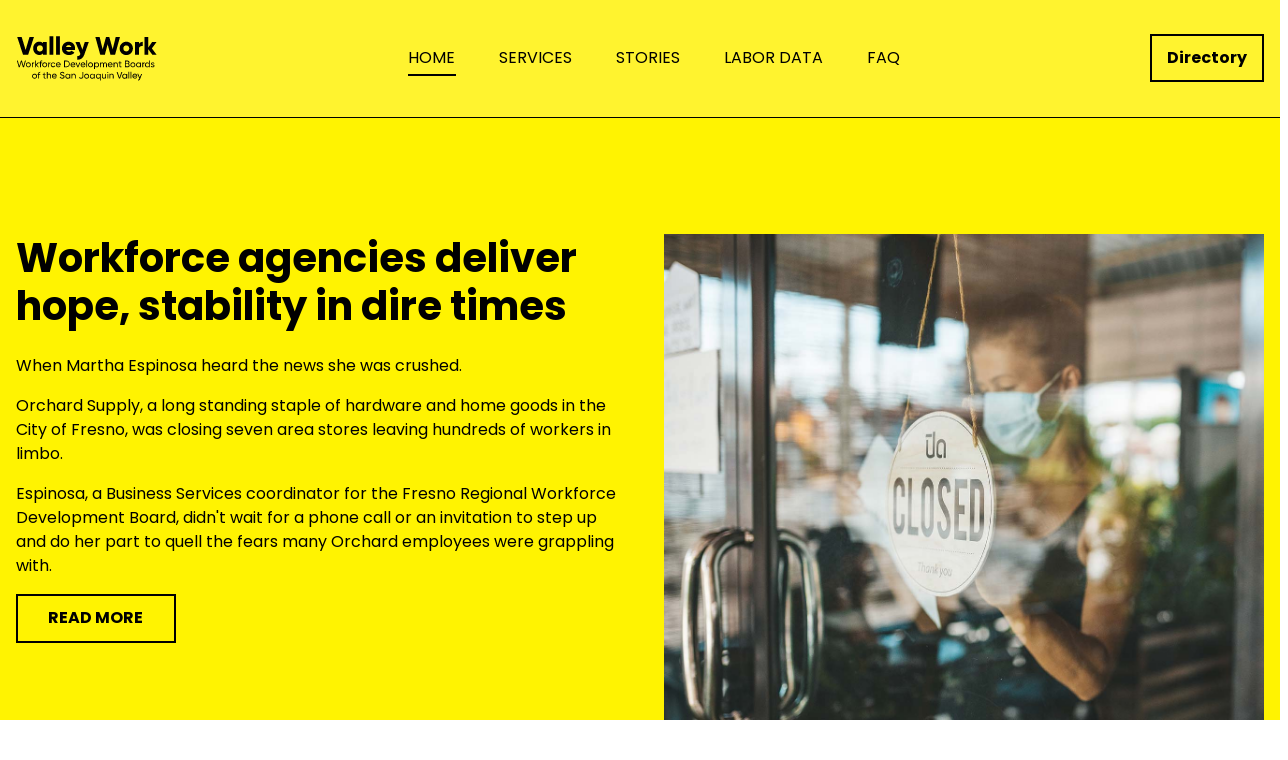

--- FILE ---
content_type: text/html; charset=UTF-8
request_url: https://valleywork.org/
body_size: 3139
content:
<!DOCTYPE html>
<html lang="en">
    <head>
        <!-- Global site tag (gtag.js) - Google Analytics -->
        <script async src="https://www.googletagmanager.com/gtag/js?id=G-V77T24NP7C"></script>
        <script>
        window.dataLayer = window.dataLayer || [];
        function gtag(){dataLayer.push(arguments);}
        gtag('js', new Date());

        gtag('config', 'G-V77T24NP7C');
        </script>
        <meta charset="utf-8">
        <meta http-equiv="X-UA-Compatible" content="IE=edge">
        <meta name="viewport" content="width=device-width, initial-scale=1, shrink-to-fit=no">
        <meta name="referrer" content="always">
        <link rel="canonical" href="/">
        <!-- favicon-->
        <link rel="shortcut icon" href="/assets/images/favicon.ico">
        <!-- Site Title-->
        <title>
            Home | Valley Work
        </title>
        <meta name="description" content="Valley Work Website">
        <!-- Bootstrap CSS file-->
        <link href="/assets/css/bootstrap.min.css" rel="stylesheet">
        <!-- Flickity CSS file-->
        <link href="/assets/css/flickity.min.css" rel="stylesheet">
        <!-- Main CSS file-->
        <link href="/assets/css/style.css" rel="stylesheet">
        <!-- Fontawesome 5 CSS file-->
        <link href="/assets/css/fontawesome-all.min.css" rel="stylesheet">
        <!-- Magnific Popup CSS-->
        <link href="/assets/css/magnific-popup.css" rel="stylesheet">

        <!-- <link rel="stylesheet" href="/assets/build/css/main.css?id=65b8a8ec9229ffc53b16"> -->
        <!-- Google Fonts-->
        <link rel="stylesheet" href="https://fonts.googleapis.com/css2?family=Poppins:wght@400;500;700&amp;display=swap">
            </head>
    <body>
        <!-- Navbar-->
<div class="site-header header-bottom-area">
    <nav class="navbar navbar-expand-lg navbar-light">
    <div class="container">
        <a class="navbar-brand" href="/">
            <img class="site-logo" src="/assets/images/logo.svg" alt="Logo">
        </a>
        <button class="navbar-toggler" type="button" data-toggle="collapse" data-target="#navbarNavDropdown" aria-controls="navbarNavDropdown" aria-expanded="false" aria-label="Toggle navigation"><span class="navbar-toggler-icon"></span></button>
        <div class="collapse navbar-collapse" id="navbarNavDropdown">
        <ul class="navbar-nav mx-auto">
            <li class="nav-item">
                <a class="nav-link" href="/">Home</a>
            </li>
            <li class="nav-item">
                <a class="nav-link" href="/services">Services</a>
            </li>
            <li class="nav-item">
                <a class="nav-link" href="/story">Stories</a>
            </li>
            <li class="nav-item">
                <a class="nav-link" href="/labor-data">Labor Data</a>
            </li>
            <li class="nav-item">
                <a class="nav-link" href="/faq">FAQ</a>
            </li>
            <!-- <li class="nav-item">
                <a class="nav-link" href="/directory">Directory</a>
            </li> -->
        </ul>
        <ul class="nav-modules list-unstyled d-md-flex align-items-center mx-3 mx-lg-0">
            <!-- Social nav-->
            <li>
                <a class="btn btn-outline-black-header text-black" href="/directory">Directory</a>
                <!-- <a class="btn btn-outline-black-header text-black" href="#job-report-download"> DOWNLOAD JOBS REPORT</a> -->
            </li>
        </ul>
        </div>
    </div>
    </nav>
</div>
<!-- End Navbar-->        <article class="entry">
    <div class="entry-content">
    <!-- head-->
    <div class="bg-yellow">
        <div class="container py-lg-8 py-md-8 py-5">
        <div class="row gx-lg-5 mt-lg-3">
            <div class="col-lg-6 col-md-8">
                <h1 class="text-black mb-4">Workforce agencies deliver hope, stability in dire times</h1>
                <p>When Martha Espinosa heard the news she was crushed.</p>
                <p>Orchard Supply, a long standing staple of hardware and home goods in the City of Fresno, was closing seven area stores leaving hundreds of
                workers in limbo.</p>
                <p>Espinosa, a Business Services coordinator for the Fresno Regional Workforce Development Board, didn't wait for a phone call or an invitation
                to step up and do her part to quell the fears many Orchard employees were grappling with.</p>
                <div class="pb-md-2"><a class="btn btn-outline-black" href="/story/story-1">READ MORE</a></div>
                </div>
                <div class="col-lg-6">
                <div class="mt-lg-0 mt-md-5 mt-5">
                    <img src="assets/images/rapid-response-home.jpg" alt="Small Businesses">
                </div>
            </div>
        </div>
        </div>
    </div>
    <div class="container pt-8 pb-8">
        <div class="row mb-4 text-center">
            <div class="col-12">
                <h2>Workforce Development Boards of the San Joaquin Valley</h2>
            </div>
        </div>
        <!--numberings-->
        <div class="row text-center mb-5">
            <div class="col-12">
                <div class="pr-lg-4">
                  <p>The workforce development boards of San Joaquin, Stanislaus, Merced, Madera, Fresno, Tulare, Kings, and Kern/Inyo/Mono counties work together
                  to align workforce development resources to the needs of target industries that are thriving in the San Joaquin Valley.</p>
                  <p>These boards share resources, knowledge and expertise to better serve our region. By sharing our stories and working together to address the
                    unique needs of industries in the middle of the state, we hope to expand the impact of our work and ensure that businesses have the skilled
                    workforce necessary for our regional economy to thrive.</p>
</p>
                </div>
            </div>
        </div>

                <div class="logo-wrapper mb-5">
                    <div class="logo">
                                    <img src="/assets/images/logos/KERN-WDB-Logo.jpg" alt="America&#039;s Job Center">
                            </div>
                    <div class="logo">
                                <a target="_BLANK" href="https://www.fresnobsc.com/"  title="Fresno Workforce Development Board">
                                    <img src="/assets/images/logos/fresno-wdb.jpg" alt="Fresno Workforce Development Board">
                                </a>
                            </div>
                    <div class="logo">
                                <a target="_BLANK" href="https://www.maderaworkforce.org/business-industry/"  title="Madera Workforce Development Board">
                                    <img src="/assets/images/logos/madera-wdb.jpg" alt="Madera Workforce Development Board">
                                </a>
                            </div>
                    <div class="logo">
                                <a target="_BLANK" href="https://www.kingsedc.org/"  title="Kings County Job Training Office">
                                    <img src="/assets/images/logos/JTO-Logo.jpg" alt="Kings County Job Training Office">
                                </a>
                            </div>
                    <div class="logo">
                                <a target="_BLANK" href="http://www.tularewib.org/"  title="Tulare Workforce Investment Board of Tulare County">
                                    <img src="/assets/images/logos/Tulare-WIB-LG.jpg" alt="Tulare Workforce Investment Board of Tulare County">
                                </a>
                            </div>
                    <div class="logo">
                                <a target="_BLANK" href="http://sjcworknet.org/employer.asp"  title="San Joaquin County WorkNet">
                                    <img src="/assets/images/logos/San-Joaquin-worknet_ajcc.jpg" alt="San Joaquin County WorkNet">
                                </a>
                            </div>
                    <div class="logo">
                                <a target="_BLANK" href="https://worknetmerced.com/business/"  title="Merced County WorkNet">
                                    <img src="/assets/images/logos/Merced-Work_Net_Logo_DRAFT-V2.jpg" alt="Merced County WorkNet">
                                </a>
                            </div>
                    <div class="logo">
                                <a target="_BLANK" href="https://www.stanworkforce.com/business"  title="Stanislaus County Workforce Development Board">
                                    <img src="/assets/images/logos/Stanislaus-Workforce-Development_Logo_clr-01.jpg" alt="Stanislaus County Workforce Development Board">
                                </a>
                            </div>
                </div>
        
            </div>
    <!-- working arround the world  -->
    <div class="bg-yellow">
        <div class="container py-lg-9 py-md-7 py-6">
        <div class="row gx-lg-5">
            <div class="col-lg-6"><img src="assets/images/wibs-1.jpg" style="width: 100%;" alt="WIB Business people"></div>
            <div class="col-lg-6 pr-lg-7 my-auto mt-md-5 mt-5">
            <h2>
                How workforce services<br> suppport job seekers and<br> businesses in your community
            </h2>
            <div class="row mt-lg-4 mt-md-4 mt-4 gx-lg-5 gx-lg-8">
                <div class="col-lg-12">
                <h5>Subsidized Employment</h5>
                <p class="mt-3">
                Subsidized Employment is a program designed to help employees establish work history, demonstrate work success in an employer/employee relationship, and develop new skills.
                </p>
                </div>
            </div>
            <div class="row mt-lg-3 mt-md-3 mt-3 gx-lg-5 gx-lg-8">
                <div class="col-lg-12">
                <h5>Training Incentives</h5>
                <p class="mt-3">
                On the Job Training (OJT) is a program that provides reimbursement of wages to compensate for the extraordinary costs associated with training new employees.
                </p>
                </div>
            </div>
            <div class="row mt-lg-3 mt-md-3 mt-3 gx-lg-5 gx-lg-8">
                <div class="col-lg-12">
                <h5>Rapid Response</h5>
                <p class="mt-3 mb-0">
                Rapid Response is a series of customized, confidential, and convenient services available to businesses during downsizing and restructuring.
                </p>
                </div>
                <div class="mt-4"><a class="btn btn-outline-black" href="/faq">READ MORE</a></div>
            </div>
            </div>
        </div>
        </div>
    </div>

    <!-- blog-->
    <div class="container my-lg-9 my-md-7 my-6">
        <h2 class="mb-lg-5 mb-md-4 mb-3">Workforce Stories</h2>
        <!-- Blog-->
        <div class="row gx-lg-5 gx-lg-3 blog-post card-post-style">
                    </div>
            </div>
        </div>
</article>
        <!-- Footer-->
<footer class="site-footer">
    <div class="footer-widgets">
        <div class="container">
            <div class="row gx-lg-5 text-center">
                <div class="col-md-3 text-left">
                    <a class="navbar-brand" href="/">
                        <img class="site-logo site-footer-logo" src="/assets/images/logo-footer-white.svg" alt="Logo">
                    </a>
                </div>
                <div class="col-md-6">
                    <div class="text-white" id="footerNav">
                        <ul class="footer-nav-list list-unstyled d-md-flex align-items-center mx-3 mx-lg-0">
                            <li class="footer-nav-item">
                                <a class="nav-link text-white" href="/">Home</a>
                            </li>
                            <li class="footer-nav-item">
                                <a class="nav-link text-white" href="/services">Services</a>
                            </li>
                            <li class="footer-nav-item">
                                <a class="nav-link text-white" href="/story">Stories</a>
                            </li>
                            <li class="footer-nav-item">
                                <a class="nav-link text-white" href="/labor-data">Labor Data</a>
                            </li>
                            <li class="footer-nav-item">
                                <a class="nav-link text-white" href="/faq">FAQ</a>
                            </li>
                            <!-- <li class="footer-nav-item">
                                <a class="nav-link text-white" href="/directory">Directory</a>
                            </li> -->
                        </ul>
                    </div>
                </div>
                <div class="col-md-3">
                    <ul class="list-unstyled d-md-flex align-items-right mx-3 mx-lg-0">
                        <li class="footer-nav-item">
                            <a class="btn btn-outline-black-header text-white" href="/directory">Directory</a>
                            <!-- <a class="btn btn-outline-black-header text-white" href="#job-report-download">DOWNLOAD JOBS REPORT</a> -->
                        </li>
                    </ul>
                </div>
            </div>
        </div>
    </div>
    <!--
    <div class="footer-bottom-area">
        <div class="container">
            <div class="row gx-lg-5 align-items-center">
                <div class="col-md-6">
                <div class="footer-widget">
                    <p class="m-md-0">© 2020 Energetic Themes</p>
                </div>
                </div>
                <div class="col-md-6">
                <div class="footer-widget">
                    <ul class="list-inline m-0 p-0 text-md-right footer-nav">
                    <li><a href="page-privacy-terms.html">Privacy policy</a></li>
                    <li><a href="page-privacy-terms.html">Terms & Conditions</a></li>
                    </ul>
                </div>
                </div>
            </div>
        </div>
    </div>
    -->
</footer>
<!-- End Footer-->
<!-- javascript files-->
<!-- jquery-->
<script src="/assets/js/jquery.min.js"></script>
<!-- lozad js-->
<script src="/assets/js/lozad.min.js"></script>
<!-- Bootstrap js-->
<script src="/assets/js/bootstrap.bundle.min.js"></script>
<!-- Aos js-->
<script src="/assets/js/aos.js"></script>
<!-- Slick flickity js-->
<script src="/assets/js/flickity.pkgd.min.js"></script>
<!-- Magnific popup js-->
<script src="/assets/js/jquery.magnific-popup.min.js"></script>
<!-- Countdown js-->
<script src="/assets/js/jquery.countdown.js"></script>
<!-- CountTo js-->
<script src="/assets/js/jquery.countTo.js"></script>
<!-- Global - Main js-->
<script src="/assets/js/global.js"></script>            </body>
</html>


--- FILE ---
content_type: text/css; charset=UTF-8
request_url: https://valleywork.org/assets/css/style.css
body_size: 7375
content:
/*!
Theme Name: Tozee
Theme URI: http://www.energeticthemes.com/themes/tozee
Author: EnergeticThemes
Author URI: https://amjadalii.com
Description: A Template for Construction company website.
Version: 1.0.0
License: GNU General Public License v2 or later
License URI: http://www.gnu.org/licenses/gpl-2.0.html
Text Domain: @@pkg.textdomain
Tags: one-column, custom-colors, editor-style, custom-logo, custom-menu, featured-images, theme-options, translation-ready, blog, photography
*/
/*--------------------------------------------------------------
TABLE OF CONTENTS:
----------------------------------------------------------------
# Layout
	## Main
	## Header
	## Page main title
	## Footer
	## Posts
	## Shop
	## Components
	## Search
# Elements
	## Accordion
	## Quote
	## Countdown
# Blocks
	## Member content - Team member
	## Pricing table
	## Quote
	## Testimonials
# Modules
	## Slider
# Comments
# 404
# Widgets
# Utilities
*/
img {
  max-width: 100%;
  height: auto;
}

/*--------------------------------------------------------------
# Layout
--------------------------------------------------------------*/
/*--------------------------------------------------------------
# Main
--------------------------------------------------------------*/
@media (min-width: 576px) {
  .large-gutters {
    margin-right: -25px;
    margin-left: -25px;
  }
  .large-gutters > .col,
  .large-gutters > [class*='col-'] {
    padding-right: 25px;
    padding-left: 25px;
  }
}

@media (min-width: 576px) {
  .xl-gutters {
    margin-right: -60px;
    margin-left: -60px;
  }
  .xl-gutters > .col,
  .xl-gutters > [class*='col-'] {
    padding-right: 60px;
    padding-left: 60px;
  }
}

.wp-caption-text {
  font-size: 0.875rem;
}

/*--------------------------------------------------------------
# Header
--------------------------------------------------------------*/
@media (max-width: 991.98px) {
  .site-header .navbar-collapse {
    margin-top: 20px;
  }
}

@media (max-width: 991.98px) {
  .site-header .navbar-collapse {
    background-color: #ffffff;
    padding-left: 20px;
    padding-right: 20px;
    padding-top: 20px;
    padding-bottom: 20px;
  }
  .site-header .navbar-collapse .dropdown-item {
    padding-right: 20px;
    padding-left: 20px;
  }
}

.site-header .navbar {
  background-color: #FFF32F;
  padding-top: 28px;
  padding-bottom: 28px;
}

.site-header .navbar .navbar-brand {
  width: 160px;
  margin-right: 0;
}

.site-header .navbar .nav-item {
  font-family: "Poppins";
  color: #000000;
  font-size: 1rem;
  font-weight: 500;
  margin-right: 14px;
  margin-left: 14px;
}

.site-header .navbar .nav-item.active {
  color: black;
}

.site-header .navbar .nav-item .nav-link {
  text-transform: uppercase;
  color: black;
  font-weight: 300;
}

.lighter {
  font-weight: 300;
}

@media (min-width: 992px) {
  .site-header .navbar .nav-item .nav-link {
    position: relative;
  }
  .site-header .navbar .nav-item .nav-link.active, .site-header .navbar .nav-item .nav-link:hover {
    color: black;
  }
  .site-header .navbar .nav-item .nav-link.active::before, .site-header .navbar .nav-item .nav-link:hover::before {
    content: "";
    border-bottom: solid 2px #000000;
    width: calc(100% - 15px);
    display: block;
    position: absolute;
    bottom: 2px;
    z-index: 1;
  }
}

.btn-outline-black-header {
  border: solid;
  border-width: 2px;
  padding-right: 15px;
  padding-left: 15px;
  padding-top: 10px;
  padding-bottom: 10px;
}

.header-bottom-area {
  border-bottom: solid 1px #000;
}

.navbar .nav-modules {
  padding: 0;
  margin: 0;
}

.navbar .nav-modules .nav-item-search {
  padding-top: 15px;
  padding-bottom: 15px;
}

.navbar .nav-modules .nav-item-search .navbar-search-bar input {
  border-width: 1px;
  border-radius: 0;
  padding: 30px 0 30px 30px;
  border-right: none;
  background: #ffffff;
  width: 100%;
  border-top-left-radius: 50px;
  border-bottom-left-radius: 50px;
}

@media (min-width: 992px) {
  .navbar .nav-modules .nav-item-search .navbar-search-bar input {
    width: 320px;
    border-top: none;
    border-bottom: none;
  }
}

.navbar .nav-modules .nav-item-search .navbar-search-bar .btn {
  border-left: none;
  background: #ffffff;
  border-top-left-radius: 0;
  border-bottom-left-radius: 0;
  border-top-right-radius: 50px;
  border-bottom-right-radius: 50px;
  padding: 15px 30px 15px 0;
  font-size: 0.875rem;
}

.align-items-center {
  justify-content: center;
}

.align-items-right {
  justify-content: flex-end;
}

#mapbox_wrapper {
  position: relative;
  min-height: 100vh;
}

#mapbox {
  width: 100%;
  min-height: 100vh;
}

#mapbox_outer {
  position: absolute; 
  top: 0px; bottom: 0px; 
  width: 100%;
  min-height: 100vh;
}

.loc-list {
  z-index: 10;
  position: absolute;
  top: 50%;
  -webkit-transform: translateY(-50%);
  -ms-transform: translateY(-50%);
  transform: translateY(-50%);
}

.locs-list ul,
.locs-list ul li {
  list-style-type: none;
  cursor: pointer;
}

.loc-info {
  display: none;
  vertical-align: top;
  width: 100%;
  list-style-type: none;
}

.loc {
  list-style-type: none;
  margin-bottom: 10px;
  padding: 5px 10px;
  font-size: .8rem;
}

.loc .loc-name {
  color: #FFF32F;
  font-size: 1rem;
}

.loc .loc-desc {
  color: white;
}

.loc.active {
  background-color: #FFF32F;
}

.loc.active .loc-desc,
.loc.active .loc-name {
  color: black;
}

.mapboxgl-popup-content {
  border-radius: 0 !important;
  padding: 0 0 15px !important;
}

.mapboxgl-popup-content .loc-name {
  padding: 15px 30px;
  background-color: #FFF32F;
  color: black;
  font-weight: bold;
}

.mapboxgl-popup-content .loc-name h1 {
  font-size: 1.5rem;
  font-weight: bold;
  margin-bottom: 0;
}

.mapboxgl-popup-content .loc-desc {
  color: black;
  font-size: 1rem;
  font-weight: 300;
}

.mapboxgl-popup-content .flexbox {
  padding: 20px 30px 0 30px;
  font-size: 1rem;
}

.mapboxgl-popup-tip {
  display: none !important;
}

#mapbox_mobile {
  display: none;
}

@media (max-width: 991.98px) {
  #mapbox_mobile {
    display: block;
  }

  #mapbox_wrapper {
    display: none;
  }
}

@media (max-width: 767.98px) {
  .navbar .nav-modules .nav-item-search .navbar-search-bar {
    padding-top: 0.6666666667rem;
    padding-bottom: 0.6666666667rem;
  }
}

.navbar .nav-modules .navbar-nav .nav-item-search:not(:last-child) {
  margin-right: 1.5rem;
}

.navbar .nav-modules .btn-link {
  font-size: 1.125rem;
  font-weight: bold;
  font-family: "Poppins";
  color: #DC5711;
}

.navbar .nav-modules .nav-item-social-nav:not(:last-child) {
  margin-right: 1.2rem;
  padding-right: 1.2rem;
  border-right: solid 1px #dee2e6;
}

.navbar .nav-modules .nav-item-social-nav a:not(:last-child) {
  margin-right: 1rem;
}

.mapboxgl-popup {
  position: absolute;
  top: 50% !important;
  -webkit-transform: translateY(-50%) !important;
  -ms-transform: translateY(-50%) !important;
  transform: translateY(-50%) !important;
  left: 375px !important;
  width: 300px !important;
}

.mapbox_mobile_list,
.mapbox_mobile_list li {
  list-style-type: none;
  padding: 0;
  margin: 0 30px;
}

.mapbox_mobile_list li {
  border-bottom: 1px solid #000;
  padding-bottom: 30px;
  margin-bottom: 30px;
}

.mapbox_mobile_list li:last-child {
  margin-bottom: 0;
  padding-bottom: 0;
  border-bottom: 0;
}

.mapbox_mobile_header_image {
  width: 100%;
  height: 300px;
  background-position: center;
  background-size: cover;
}

@media (min-width: 991px) and (max-width: 1400px) {
  .mapboxgl-popup {
    left: auto !important;
    right: 15px !important;
  }
}

@media (max-width: 767.98px) {
  .navbar .nav-modules .nav-item-social-nav {
    padding-top: 0.6666666667rem;
    padding-bottom: 0.6666666667rem;
  }
  .navbar .nav-modules .nav-item-social-nav a:not(:last-child) {
    margin-right: 1.3rem;
  }
}

.navbar .nav-item-account i {
  font-size: 1.191rem;
  padding-right: 5px;
}

.answer-section a {
  text-decoration: underline;
}

.map_marker {
  cursor: pointer;
}

.logo-wrapper {
  display: flex;
  align-items: center;
  flex-wrap: wrap;
}

.logo-wrapper .logo {
  flex: 1 0 21%; /* explanation below */
  margin: 15px;
}

.logo-wrapper .logo img {
  width: 100%;
}

.story-entry[data-story="2"] .other-stories .other-story-item[data-story="2"],
.story-entry[data-story="1"] .other-stories .other-story-item[data-story="1"],
.story-entry[data-story="0"] .other-stories .other-story-item[data-story="0"] {
  display: none;
}

.other-stories .blog-post {
  justify-content: center;
}

/*--------------------------------------------------------------
# Page main title
--------------------------------------------------------------*/
/*--------------------------------------------------------------
# Footer
--------------------------------------------------------------*/
.site-footer-logo {
  max-width: 160px;
}

.site-footer ol,
.site-footer ul {
  -webkit-padding-start: 1rem;
     -moz-padding-start: 1rem;
          padding-inline-start: 1rem;
}

.site-footer .footer-widgets {
  background-color: #000000;
  padding-top: 100px;
  padding-bottom: 30px;
}

@media (max-width: 991.98px) {
  .site-footer .footer-widgets {
    padding-top: 100px;
  }
}

.site-footer .footer-widgets .footer-widget {
  margin-bottom: 50px;
}

.site-footer .footer-widgets .footer-widget .widget-title {
  color: #ffffff;
  margin-bottom: 20px;
}

.site-footer .footer-widgets .footer-widget ul {
  list-style: none;
  padding: 0;
}

@media (min-width: 768px) {
  .site-footer .footer-widgets .footer-widget ul {
    margin-bottom: 0px;
  }
}

.site-footer .footer-widgets .footer-widget ul ul {
  -webkit-padding-start: 1rem;
     -moz-padding-start: 1rem;
          padding-inline-start: 1rem;
}

.site-footer .footer-widgets .footer-widget ul li {
  padding: 0.4rem 0;
}

.site-footer .footer-widgets .footer-widget a {
  color: #999999;
}

.site-footer .footer-bottom-area {
  border-top: solid 1px #222222;
  padding-top: 40px;
  padding-bottom: 40px;
  background-color: #000000;
  color: #999999;
}

.site-footer .footer-bottom-area a {
  color: #999999;
}

@media (max-width: 991.98px) {
  .site-footer .footer-bottom-area {
    padding-top: 24px;
    padding-bottom: 24px;
  }
}

.site-footer .footer-bottom-area .footer-nav.list-inline li {
  display: inline-block;
  padding-top: 6px;
  padding-bottom: 6px;
}

.site-footer .footer-bottom-area .footer-nav.list-inline li:not(:last-child) {
  margin-right: 1.2rem;
}

/*--------------------------------------------------------------
# Posts
--------------------------------------------------------------*/
.blog-post .entry-media {
  margin-bottom: 0;
}

.blog-post .entry-content-wrapper .entry-title {
  -ms-word-wrap: break-word;
  word-wrap: break-word;
  font-size: 20px;
  line-height: 24px;
  margin-bottom: 16px;
}

.blog-post .sticky::after {
  content: "\F08D";
  font-family: "Font Awesome\ 5 Free";
  font-size: 25px;
  font-weight: 900;
  color: #999999;
  position: absolute;
  top: -32px;
  left: 30px;
  -webkit-transform: rotate(45deg);
  -ms-transform: rotate(-20deg);
  transform: rotate(-20deg);
}

.blog-post .entry-media {
  position: relative;
}

.blog-post .entry-media .entry-meta-category {
  position: absolute;
  padding: 5px 15px;
  background-color: #FFF32F;
  border-radius: 2px;
  z-index: 1;
  top: 30px;
  right: 30px;
  font-size: 0.875rem;
}

.blog-post .entry-content-wrapper {
  padding: 40px 30px;
  background-color: #EDEDED;
}

.blog-post .entry-content-wrapper .entry-title {
  font-size: 1.25rem;
  margin-bottom: 20px;
}

.blog-post .entry-content-wrapper .entry-title a {
  color: #000000;
}

.blog-post .entry-content-wrapper .entry-content > p {
  margin-bottom: 0;
}

.blog-post .entry-content1-wrapper {
  padding: 25px 0px;
}

.blog-post .entry-content1-wrapper .entry-title1 {
  font-size: 1.25rem;
  margin-bottom: 15px;
}

.blog-post .entry-content1-wrapper .entry-title1 a {
  color: #000000;
}

.blog-post .entry-content1-wrapper .entry-content > p {
  margin-bottom: 0;
}

.entry-meta-top {
  font-size: 1rem;
  color: #495057;
  margin-bottom: 0.4rem;
}

.entry-meta-top a {
  color: #495057;
}

.entry-meta-top span {
  display: inline-block;
  margin-bottom: 0.5rem;
}

.entry-meta-top span:not(:last-child) {
  margin-right: 2rem;
}

.entry-meta-top span i {
  margin-right: 0.5rem;
}

.entry-meta-top .entry-meta-category a:not(:last-child):after {
  content: "/";
  padding-left: 3px;
  padding-right: 3px;
}

.entry-footer .entry-meta-bottom {
  margin-top: 4rem;
}

.entry-footer .entry-author-container {
  border-top: solid 1px #dee2e6;
  margin-top: 2.5rem;
  padding-top: 2.5rem;
}

.entry-footer .entry-author-container .caps {
  color: #999999;
}

.entry-footer .navigation.post-navigation {
  border-top: solid 1px #dee2e6;
  border-bottom: solid 1px #dee2e6;
  margin-top: 2.5rem;
  padding-top: 2.5rem;
  padding-bottom: 2.5rem;
}

.entry-footer .navigation.post-navigation .nav-subtitle {
  color: #999999;
  text-transform: uppercase;
}

.entry-footer .navigation.post-navigation .nav-title {
  font-family: "Poppins";
  font-weight: 700;
  font-size: 0.875rem;
}

.entry-tags {
  margin: 0;
  padding: 0;
  list-style: none;
}

.entry-tags li {
  display: inline-block;
}

.entry-tags li.tags-icon {
  color: #999999;
  margin-right: 0.5rem;
}

.entry-tags li a {
  background-color: #dee2e6;
  border: 1px solid #dee2e6;
  padding: 12px 20px;
  margin: 5px 0.5rem 5px 0;
  font-size: 0.875em;
  line-height: 1.1;
  display: inline-block;
  -webkit-transition: 0.2s;
  transition: 0.2s;
}

a.entry-read-more {
  margin-top: 20px;
  display: block;
  color: #999999;
  font-size: 0.875rem;
}

.blog-post.card-post-style article {
  border-bottom: none;
  padding-bottom: 0;
  margin-bottom: 48px;
}

.blog-post.card-post-style article .entry-content-wrapper {
  border: solid 1px #dee2e6;
  border-top-width: 0;
  padding: 30px 25px;
}

.single-post article {
  padding-bottom: 1.9rem;
}

@media (max-width: 767.98px) {
  .single-post article .entry-content-wrapper {
    padding-top: 2.5rem;
  }
}

.single-post article .entry-content-wrapper .entry-media {
  position: relative;
}

.single-post article .entry-content-wrapper .entry-media img {
  z-index: 1;
  position: relative;
}

.single-post article .entry-content-wrapper .entry-media .entry-media-gallery .flickity-page-dots {
  bottom: 40px;
}

.single-post .comments {
  background: #ffffff;
  padding-top: 50px;
  border-bottom-right-radius: 10px;
  border-bottom-left-radius: 10px;
}

.single-post .entry-footer,
.container-small {
  margin-right: auto;
  margin-left: auto;
}

@media (max-width: 991.98px) {
  .single-post .entry-footer,
  .container-small {
    padding-right: 0.75rem;
    padding-left: 0.75rem;
  }
}

.text-center.align-items-center .btn.btn-light {
  color: #666666;
  background: #000000;
}

p.has-drop-cap:not(:focus):after {
  content: "";
  display: table;
  clear: both;
  padding-top: 1rem;
}

p.has-drop-cap:not(:focus):first-letter {
  float: left;
  font-size: calc(1.5rem + 3vw);
  font-weight: 700;
  line-height: 0.9;
  margin: .05em .1em 0 0;
  text-transform: uppercase;
  font-style: normal;
}

@media (min-width: 1200px) {
  p.has-drop-cap:not(:focus):first-letter {
    font-size: 3.75rem;
  }
}

/*--------------------------------------------------------------
# Portfolio
--------------------------------------------------------------*/
.portfolio-list .portfolio-item {
  position: relative;
  margin-bottom: 40px;
  width: 100%;
  max-width: 30%;
  display: inline-block;
  vertical-align: top;
}

@media (min-width: 768px) {
  .portfolio-list .portfolio-item {
    margin-bottom: 60px;
  }
}

@media (min-width: 992px) {
  .portfolio-list .portfolio-item {
    margin-bottom: 80px;
  }
}

.portfolio-list .portfolio-item .entry-media {
  max-width: 100%;
}

.portfolio-list .portfolio-item .entry-content-wrapper {
  right: 0px;
  padding: 25px 20px 20px 20px;
  background-color: #FFF32F;
}

.portfolio-list .portfolio-item .entry-content-wrapper .entry-title {
  -webkit-box-align: center;
  -webkit-align-items: center;
      -ms-flex-align: center;
          align-items: center;
  font-size: 18px;
  font-weight: bold;
  margin-bottom: 0;
}

@media (min-width: 768px) {
  .portfolio-list .portfolio-item .entry-media {
    max-width: 85%;
  }
  .portfolio-list .portfolio-item .entry-content-wrapper {
    position: absolute;
    right: 0px;
    bottom: 60px;
    padding: 35px 30px 30px 35px;
    background-color: #FFF32F;
  }
  .portfolio-list .portfolio-item .entry-content-wrapper .entry-title {
    font-size: 20px;
    font-weight: bold;
  }
}

@media (min-width: 992px) {
  .portfolio-list .portfolio-item .entry-media {
    max-width: 91.6666666667%;
  }
  .portfolio-list .portfolio-item .entry-content-wrapper {
    position: absolute;
    right: 0px;
    bottom: 100px;
    padding: 45px 40px 40px 45px;
    background-color: #FFF32F;
  }
  .portfolio-list .portfolio-item .entry-content-wrapper .entry-title {
    font-size: 32px;
    font-weight: bold;
    line-height: 38.4px;
  }
}

.portfolio-list .portfolio-item:nth-child(even) .entry-media {
  margin-left: auto;
}

.portfolio-list .portfolio-item:nth-child(even) .entry-content-wrapper {
  left: 0;
  right: auto;
}

@media (min-width: 992px) {
  .portfolio-list .portfolio-item:nth-child(even) .entry-media {
    margin-left: auto;
  }
}

@media (min-width: 992px) and (min-width: 992px) {
  .portfolio-list .portfolio-item:nth-child(even) .entry-content-wrapper {
    left: 0;
    right: auto;
  }
}

.content {
  position: absolute;
  bottom: 140px;
}

@media (min-width: 768px) {
  .content {
    position: absolute;
    bottom: 120px;
    padding: 50px 40px 40px 40px;
  }
}

@media (min-width: 992px) {
  .content {
    position: absolute;
    left: 290px;
    bottom: 50px;
    padding: 50px 40px 40px 40px;
  }
}

/*--------------------------------------------------------------
# Shop
--------------------------------------------------------------*/
.shop-item-toolbar {
  margin-bottom: 2.5rem;
}

/* Products */
/**
 * Products
 */
.products .product {
  list-style: none;
}

.products .product .product-content-wrapper {
  background: #FDE9AE;
  padding: 30px;
}

.products .product .product-content-wrapper .product-title {
  font-size: calc(1.275rem + 0.3vw);
  margin-bottom: 20px;
}

@media (min-width: 1200px) {
  .products .product .product-content-wrapper .product-title {
    font-size: 1.5rem;
  }
}

.products .product .product-content-wrapper .price {
  font-size: calc(1.275rem + 0.3vw);
  font-family: "Poppins";
  font-weight: bold;
  color: #DC5711;
}

@media (min-width: 1200px) {
  .products .product .product-content-wrapper .price {
    font-size: 1.5rem;
  }
}

.products-menu {
  list-style: none;
  padding: 0;
  margin-bottom: 20px;
}

.products-menu li {
  display: inline-block;
  text-align: center;
  margin-bottom: 40px;
}

.products-menu li:not(:last-child) {
  margin-right: 40px;
}

@media (min-width: 768px) {
  .products-menu li {
    margin-bottom: 40px;
  }
  .products-menu li:not(:last-child) {
    margin-right: 80px;
  }
}

@media (min-width: 992px) {
  .products-menu li {
    margin-bottom: 60px;
  }
  .products-menu li:not(:last-child) {
    margin-right: 100px;
  }
}

.products-menu li a i {
  display: block;
  font-size: calc(1.40625rem + 1.875vw);
  margin-bottom: 8px;
}

@media (min-width: 1200px) {
  .products-menu li a i {
    font-size: 2.8125rem;
  }
}

.products-menu li a span {
  font-size: 1.25rem;
  font-family: "Poppins";
  font-weight: 700;
  position: relative;
  z-index: 1;
}

.products-menu li.active span::after, .products-menu li:hover span::after {
  content: "";
  height: 12px;
  width: 100%;
  background-color: #FFF32F;
  position: absolute;
  bottom: 0;
  left: 0;
  z-index: -1;
}

/*--------------------------------------------------------------
# Components
--------------------------------------------------------------*/
/*--------------------------------------------------------------
# Search
--------------------------------------------------------------*/
/*--------------------------------------------------------------
# Jetpack
--------------------------------------------------------------*/
/* =Infinity Styles
-------------------------------------------------------------- */
.infinite-loader {
  color: #000;
  display: block;
  height: 28px;
  text-indent: -9999px;
  position: absolute;
  bottom: 0;
  left: 50%;
  -webkit-transform: translateX(-50%);
      -ms-transform: translateX(-50%);
          transform: translateX(-50%);
}

#infinite-handle {
  text-align: center;
  margin: 0 auto;
}

#infinite-handle span {
  background: initial;
  border-radius: initial;
  color: initial;
  cursor: pointer;
  font-size: initial;
  padding: initial;
}

/*--------------------------------------------------------------
# Elements
--------------------------------------------------------------*/
/*--------------------------------------------------------------
# Accordion
--------------------------------------------------------------*/
.accordion .card .card-header a {
  display: block;
  position: relative;
}

.accordion .card .card-header a::before {
  content: "\f106";
  font-family: "Font Awesome 5 Free";
  font-weight: 900;
  position: absolute;
  right: 0;
  padding-right: 24px;
}

.accordion .card .card-header a[aria-expanded="false"]::before {
  content: "\f107";
}

/*--------------------------------------------------------------
# Buttons
--------------------------------------------------------------*/
.btn-underline {
  font-family: "Poppins";
  font-weight: bold;
  color: #DC5711;
  text-transform: uppercase;
  line-height: 1.9;
  padding: 0.65em 0;
  background-image: -webkit-gradient(linear, left top, right top, from(currentColor), to(currentColor));
  background-image: -webkit-linear-gradient(left, currentColor 0%, currentColor 100%);
  background-image: linear-gradient(to right, currentColor 0%, currentColor 100%);
  background-size: 0 0.15em;
  background-position: 500px calc(100% - 0.3em);
  background-repeat: no-repeat;
  border-radius: 0;
  background-size: 100% 0.22em;
  background-position: 0 calc(100% - 0.3em);
  -webkit-transition: background-size 0.7s cubic-bezier(0.19, 1, 0.22, 1) 0.1s;
  transition: background-size 0.7s cubic-bezier(0.19, 1, 0.22, 1) 0.1s;
  background-color: transparent;
  text-decoration: none;
  -webkit-transition: background-size 0.7s cubic-bezier(0.19, 1, 0.22, 1) 0s;
  transition: background-size 0.7s cubic-bezier(0.19, 1, 0.22, 1) 0s;
}

.btn-underline:hover {
  background-color: #000000;
  color: white;
  background-size: 0 0.15em;
  background-position: 500px calc(100% - 0.3em);
  -webkit-transition: background-size 0.1s 1s, background-position 1.2s cubic-bezier(0.84, 0.04, 0.43, 0.65) 0s;
  transition: background-size 0.1s 1s, background-position 1.2s cubic-bezier(0.84, 0.04, 0.43, 0.65) 0s;
  text-decoration: none;
}

.btn-outline-black-1 {
  border: solid;
  border-color: black;
  border-width: 2px;
}

/*--------------------------------------------------------------
# Fields
--------------------------------------------------------------*/
/*--------------------------------------------------------------
# Countdown
--------------------------------------------------------------*/
.countdown .countdown_value {
  font-size: calc(1.375rem + 1.5vw);
  font-weight: 700;
  display: inline-block;
  line-height: 1.4;
  text-align: center;
}

@media (min-width: 1200px) {
  .countdown .countdown_value {
    font-size: 2.5rem;
  }
}

.countdown .countdown_value:not(:last-child) {
  padding-right: 2rem;
}

.countdown .countdown_value .countdown_lable {
  font-size: 1rem;
  display: block;
}

/*--------------------------------------------------------------
# Icons
--------------------------------------------------------------*/
.round-icon-list {
  padding-left: 0;
  list-style: none;
}

.round-icon-list li {
  display: inline-block;
  width: 40px;
  height: 40px;
  background-color: #ffffff;
  font-size: 1.125rem;
  border-radius: 50px;
  text-align: center;
}

.round-icon-list li a i {
  color: #000000;
}

.round-icon-list li:not(:last-child) {
  margin-right: 20px;
}

/*--------------------------------------------------------------
# Testimonial
--------------------------------------------------------------*/
/*--------------------------------------------------------------
# Team
--------------------------------------------------------------*/
.member-content .member-text {
  padding-top: 35px;
  padding-bottom: 35px;
  padding-left: 30px;
  padding-right: 30px;
}

.member-content .member-text .member-name {
  margin-bottom: 12px;
}

.member-content .member-text .member-tag {
  margin-bottom: 15px;
  font-size: 14px;
  line-height: 28px;
}

.member-content .member-text .member-link {
  margin-top: 20px;
}

.btn-team {
  border: solid;
  border-width: 2px;
  padding-top: 10px;
  padding-bottom: 10px;
  padding-left: 15px;
  padding-right: 15px;
}

/*--------------------------------------------------------------
# Gallery
--------------------------------------------------------------*/
.small-gutters {
  margin-right: -5px;
  margin-left: -5px;
}

.small-gutters > .col,
.small-gutters > [class*='col-'] {
  padding-right: 5px;
  padding-left: 5px;
}

.gallery-gutters {
  margin: -15px;
  display: -webkit-box;
  display: -ms-flexbox;
  display: -webkit-flex;
  display: flex;
  -ms-flex-wrap: wrap;
  -webkit-flex-wrap: wrap;
          flex-wrap: wrap;
}

.gallery-gutters > .col,
.gallery-gutters > [class*='col-'] {
  padding: 15px;
}

.small-gallery-gutters {
  margin: -5px;
}

.small-gallery-gutters > .col,
.small-gallery-gutters > [class*='col-'] {
  padding: 5px;
}

.xs-gallery-gutters {
  margin: -2.5px;
}

.xs-gallery-gutters > .col,
.xs-gallery-gutters > [class*='col-'] {
  padding: 2.5px;
}

/*--------------------------------------------------------------
# Pricing table
--------------------------------------------------------------*/
.pricing-table-item {
  margin-bottom: 2rem;
  padding: 3rem 3rem;
}

.pricing-table-item .pricing-table__title {
  margin-bottom: 0.25rem;
  font-size: 1.25rem;
}

.pricing-table-item .pricing-table__price {
  margin-bottom: 1rem;
  font-weight: 700;
  font-family: "Poppins";
}

.pricing-table-item .pricing-table__price .pricing-table__amount {
  font-size: calc(1.5rem + 3vw);
}

@media (min-width: 1200px) {
  .pricing-table-item .pricing-table__price .pricing-table__amount {
    font-size: 3.75rem;
  }
}

.pricing-table-item .pricing-table__price * {
  display: inline;
  font-size: 1.25rem;
  color: #999999;
  font-family: "Poppins";
}

.pricing-table-item .pricing-table__features {
  list-style: none;
  padding: 0;
  margin: 0 0 2rem 0;
}

/*--------------------------------------------------------------
# iframe
--------------------------------------------------------------*/
.map-responsive {
  overflow: hidden;
  padding-bottom: 56.25%;
  position: relative;
  height: 0;
}

.map-responsive iframe {
  left: 0;
  top: 0;
  height: 100%;
  width: 100%;
  position: absolute;
}

/*--------------------------------------------------------------
# text-image-box
--------------------------------------------------------------*/
/*--------------------------------------------------------------
# Modules
--------------------------------------------------------------*/
/*--------------------------------------------------------------
# Accessibility
--------------------------------------------------------------*/
.screen-reader-text {
  position: absolute !important;
  width: 1px !important;
  height: 1px !important;
  padding: 0 !important;
  margin: -1px !important;
  overflow: hidden !important;
  clip: rect(0, 0, 0, 0) !important;
  white-space: nowrap !important;
  border: 0 !important;
}

.screen-reader-text:not(:focus) {
  position: absolute !important;
  width: 1px !important;
  height: 1px !important;
  padding: 0 !important;
  margin: -1px !important;
  overflow: hidden !important;
  clip: rect(0, 0, 0, 0) !important;
  white-space: nowrap !important;
  border: 0 !important;
}

/*--------------------------------------------------------------
# Slider
--------------------------------------------------------------*/
.heme-carousel .carousel-item {
  min-height: 666px;
  background: #000000;
  background: -webkit-gradient(linear, left top, right top, color-stop(66.66%, #000000), color-stop(66.6666666%, #232323));
  background: -webkit-linear-gradient(left, #000000 66.66%, #232323 66.6666666%);
  background: linear-gradient(90deg, #000000 66.66%, #232323 66.6666666%);
}

.heme-carousel .carousel-item .heme-carousel-caption {
  padding-top: 2.5rem;
  padding-bottom: 2.5rem;
  color: #fff;
}

@media (min-width: 992px) {
  .heme-carousel .carousel-item .heme-carousel-caption {
    position: absolute;
    top: 50%;
    left: 50%;
    -webkit-transform: translate(-50%, -50%);
    -ms-transform: translate(-50%, -50%);
    transform: translate(-50%, -50%);
  }
}

/*--------------------------------------------------------------
# Comments
--------------------------------------------------------------*/
.comment-meta {
  position: relative;
}

.comment-awaiting-moderation {
  font-size: 0.9375rem;
  color: red;
  margin-left: 60px;
  margin-top: 13px;
  font-family: "Poppins";
}

.cnns-comment-subscription {
  margin-top: 22px;
}

.cnns-comment-subscription label {
  font-size: 1.0625rem;
  display: inline;
  margin-left: 3px;
  position: relative;
  top: 1px;
}

#disqus_thread {
  display: block;
  padding-top: 1em;
}

@media only screen and (min-width: 600px) {
  #disqus_thread {
    padding-top: 4em;
  }
}

.comments-title {
  margin-bottom: 2rem;
  color: #999999;
  font-weight: 400;
}

.comments {
  padding-bottom: 80px;
}

@media only screen and (max-width: 599px) {
  body.has-no-comments .comments {
    padding-top: 0;
  }
}

.comment, .comment_container {
  margin: 0 0 60px;
  list-style-type: none;
}

.comment .avatar, .comment_container .avatar {
  border-radius: 100px;
  float: left;
  width: 44px;
  height: 44px;
  margin-top: 2px;
  margin-right: 2rem;
}

.comment-author, .comment_container-author {
  font-size: 1.0625rem;
  display: block;
  font-family: "Poppins";
  margin: 0 0 10px;
}

@media only screen and (min-width: 600px) {
  .comment-author, .comment_container-author {
    font-size: 1.125rem;
  }
}

.comment-author .says, .comment_container-author .says {
  display: none;
}

.comment-author span, .comment-author cite, .comment-author a, .comment_container-author span, .comment_container-author cite, .comment_container-author a {
  display: inline-block;
  font-style: normal;
  font-weight: normal;
}

.comment-author .fn a, .comment_container-author .fn a {
  font-weight: 700;
}

.comment-notes, .comment_container-notes {
  display: none;
}

.comment .reply, .comment-content, .comment .comment-text, .comment_container .reply, .comment_container-content, .comment_container .comment-text {
  margin-left: 77px;
}

.comment .reply, .comment_container .reply {
  display: block;
  margin-top: 15px;
}

.comment .reply a, .comment_container .reply a {
  font-size: 0.875rem;
  background: #dee2e6;
  border-radius: 2px;
  color: #6c757d;
  display: inline-block;
  font-family: "Poppins";
  font-weight: 500;
  padding: .2em .65em;
  margin-left: -1px;
  -webkit-transition: 150ms color cubic-bezier(0.3, -0.55, 0.1, 1.1);
  transition: 150ms color cubic-bezier(0.3, -0.55, 0.1, 1.1);
}

@media (min-width: 600px) {
  .comment .reply a, .comment_container .reply a {
    border-radius: 2px;
  }
}

.comment .reply a:hover, .comment_container .reply a:hover {
  color: #000000;
}

.comment-content a, .comment_container-content a {
  word-wrap: break-word;
  text-decoration: underline;
}

.comment-content a:hover, .comment_container-content a:hover {
  text-decoration: none;
}

.comment-body, .comment_container-body {
  clear: both;
}

.comment .comment-respond, .comment_container .comment-respond {
  margin-top: 40px;
  margin-bottom: 60px;
}

@media only screen and (min-width: 600px) {
  .comment .comment-respond, .comment_container .comment-respond {
    margin-left: 60px;
  }
}

.comment-metadata {
  font-size: 0.875rem;
  display: block;
  margin-top: -10px;
  margin-bottom: 0.5rem;
  font-family: "Poppins";
}

.comment-metadata a {
  color: #999999;
}

.comment-metadata a:hover {
  color: #000000;
}

.comments__inner .children {
  padding: 0;
}

.comments .comments__inner .children {
  margin-top: 30px;
}

@media only screen and (max-width: 700px) {
  .comments .comments__inner .children .comments__inner .children {
    margin-left: 0;
  }
}

@media only screen and (min-width: 400px) {
  .comments .comments__inner .children {
    margin-top: 30px;
    margin-left: 60px;
  }
  .comments .comments__inner .children .comment {
    margin: 0 0 25px 0;
  }
}

.pingback {
  margin-bottom: 25px;
}

.pingback .comment-edit-link {
  color: gray;
}

.pingback .comment-edit-link:hover {
  color: #000000;
}

article.comment-body {
  padding-bottom: 0;
  margin-bottom: 0;
  border: none;
}

.bypostauthor > .comment-body > .comment-meta > .comment-author .avatar {
  -webkit-box-shadow: 0 0 0 2px #000000;
          box-shadow: 0 0 0 2px #000000;
  padding: 5px;
  top: 2px;
  position: relative;
}

.comment.depth-3 p,
.comment.depth-4 p,
.comment.depth-5 p,
.comment.depth-6 p,
.comment.depth-7 p {
  width: 100%;
  margin-right: 0;
  margin-left: 0;
}

.comment-reply-title {
  font-family: "Poppins";
  margin-top: 20px;
  margin-bottom: 30px;
  color: #999999;
  font-size: 1rem;
}

body.has-no-comments .comment-reply-title {
  margin-top: 0;
}

.comment-reply-title small {
  font-size: 0.875rem;
  font-weight: normal;
  color: #999999;
  float: right;
  position: relative;
  top: 8px;
  -webkit-transition: 150ms color cubic-bezier(0.3, -0.55, 0.1, 1.1);
  transition: 150ms color cubic-bezier(0.3, -0.55, 0.1, 1.1);
}

@media only screen and (min-width: 600px) {
  .comment-reply-title small {
    font-size: 0.9375rem;
  }
}

.comment-reply-title small:hover {
  color: #000000;
}

.logged-in-as {
  font-family: "Poppins";
  margin-top: -15px;
  font-size: 0.875rem;
}

.logged-in-as:hover {
  text-decoration: underline;
}

.no-comments {
  text-align: center;
}

.required {
  color: #dc3545;
}

@media only screen and (min-width: 600px) {
  .comment-respond {
    margin-left: 60px;
  }
}

body.has-no-comments .comment-respond {
  margin-left: 0;
}

.comment-respond p {
  position: relative;
  margin-bottom: 20px;
}

.comment-respond .form-submit {
  margin-bottom: 0;
  margin-top: 30px;
  display: block;
}

@media (max-width: 599px) {
  .comment-respond .form-submit input {
    width: 100%;
  }
}

.comment-form-cookies-consent {
  display: block;
  margin-bottom: 30px !important;
}

.comment-form-cookies-consent label {
  font-size: 0.9375rem;
  font-weight: 400;
  padding-left: 8px;
  display: inline-block;
  -webkit-font-smoothing: auto !important;
}

/*--------------------------------------------------------------
# 404
--------------------------------------------------------------*/
/*--------------------------------------------------------------
# Widgets
--------------------------------------------------------------*/
.widget {
  margin-bottom: 4rem;
}

.widget .widget-title {
  font-size: 1rem;
  font-family: "Poppins";
  font-weight: 700;
  margin-bottom: 1rem;
  color: #999999;
  display: block;
  text-transform: uppercase;
}

.widget ol,
.widget ul {
  -webkit-padding-start: 1.25rem;
     -moz-padding-start: 1.25rem;
          padding-inline-start: 1.25rem;
}

.widget_pages ul li,
.widget_recent_comments ul li,
.widget_meta ul li,
.widget_recent_entries ul li,
.widget_archive ul li,
.widget_categories ul li,
.widget_product_categories ul li {
  width: 100%;
}

.widget_pages ul li a,
.widget_recent_comments ul li a,
.widget_meta ul li a,
.widget_recent_entries ul li a,
.widget_archive ul li a,
.widget_categories ul li a,
.widget_product_categories ul li a {
  display: inline-block;
  padding: 0.5rem 0;
}

.widget_pages > ul,
.widget_recent_comments > ul,
.widget_meta > ul,
.widget_recent_entries > ul,
.widget_archive > ul,
.widget_categories > ul,
.widget_product_categories > ul {
  list-style: none;
}

.widget_pages > ul > li::before,
.widget_recent_comments > ul > li::before,
.widget_meta > ul > li::before,
.widget_recent_entries > ul > li::before,
.widget_archive > ul > li::before,
.widget_categories > ul > li::before,
.widget_product_categories > ul > li::before {
  content: '';
  display: inline-block;
  width: 13px;
  height: 13px;
  border: solid 1px #999999;
  border-radius: 50px;
  margin-left: -1.25rem;
  margin-right: 10px;
}

.widget_recent_comments li {
  margin-bottom: 1rem;
}

.widget_nav_menu ul {
  padding-left: 0;
}

.widget_nav_menu ul li {
  width: 100%;
  list-style: none;
  padding: 0.6rem 0;
}

.widget_nav_menu ul li a {
  display: inline-block;
}

.widget_nav_menu ul .current-menu-item a {
  padding: 0.4rem 2rem;
  margin-left: -2rem;
  border-radius: 50px;
  min-width: 130px;
}

.widget_rss ul {
  list-style: none;
  padding: 0;
}

.widget_rss ul li {
  padding-bottom: 2rem;
  margin-bottom: 2rem;
}

.widget_rss ul li:not(:last-child) {
  border-bottom: solid 1px #dee2e6;
}

.widget_rss ul li a.rsswidget {
  font-size: 1.2rem;
  font-family: "Poppins";
  font-weight: 700;
  line-height: 1.2;
  margin-bottom: 0.5rem;
  display: block;
}

.widget_rss ul li .rss-date {
  color: #999999;
  font-size: 0.875em;
  margin-bottom: 0.5rem;
  display: block;
}

.search-form .form-control,
.search-form .btn {
  border-color: #000000;
}

.search-form .input-group .form-control {
  border-color: #000000;
  border-top-left-radius: 0;
  border-bottom-left-radius: 0;
}

/*--------------------------------------------------------------
# Utilities
--------------------------------------------------------------*/

.text-spaced {
  position: absolute;
  width: 110%;
  top: 50%;
  -webkit-transform: translateY(-50%);
  -ms-transform: translateY(-50%);
  transform: translateY(-50%);
}


.service-image {
  background-size: cover;
  background-position: center center;
  min-height: 500px;
  padding: 50px 0;
}

.service-text {
  position: relative;
  display:flex;
  align-items: center;
}

.service-text .text-spaced {
  left: 0;
}

.service-text.order-lg-1 .text-spaced {
  left: auto;
  right: 0;
}

@media (max-width: 992px) {
  .service-image {
    display: none; 
  }

  .service-text.order-lg-1 .text-spaced,
  .text-spaced {
    position: relative;
    width: 100%;
    top: auto;
    -webkit-transform: none;
    -ms-transform: none;
    transform: none;
  }
}

/*--------------------------------------------------------------
# Night Mode
--------------------------------------------------------------*/
/*--------------------------------------------------------------
# Custom CSS
--------------------------------------------------------------*/
.home-1 {
  background-image: url("../images/1.jpg");
  background-size: cover;
  background-position: center center;
  min-height: 75vh;
}

.service-1 {
  background-size: cover;
  background-position: center center;
}

.service-2 {
  background-size: cover;
  background-position: center center;
}

.service-3 {
  background-size: cover;
  background-position: center center;
}

.service-4 {
  background-size: cover;
  background-position: center center;
}

.testimonials-1 {
  background-image: url("../images/14.jpg");
  background-size: 75%;
  background-position: center left;
  background-repeat: no-repeat;
}

.testimonials-2 {
  background-image: url("../images/15.jpg");
  background-size: 75%;
  background-position: center right;
  background-repeat: no-repeat;
}

.testimonials-3 {
  background-image: url("../images/16.jpg");
  background-size: 75%;
  background-position: center left;
  background-repeat: no-repeat;
}

.testimonials-4 {
  background-image: url("../images/17.jpg");
  background-size: 75%;
  background-position: center right;
  background-repeat: no-repeat;
}

.project-featured-img {
  background-image: url("../images/29.jpg");
  background-size: cover;
  background-position: center center;
  background-repeat: no-repeat;
  min-height: 50vh;
}

.entry .container .row.above-the-fold-content .col-lg-8 > h2,
.entry .container .row.below-the-fold-content .col-lg-8 > h2 {
  margin-bottom: 1.5rem !important;
  margin-top: 1.5rem !important;
}

.entry .container .row.below-the-fold-content .col-lg-8 > h2 {
  margin-top: 2rem !important;
}

.entry .container .row.above-the-fold-content .col-lg-8 > p:first-child,
.entry .container .row.below-the-fold-content .col-lg-8 > p:first-child {
  font-size: 20px;
  line-height: 35px;
}

@media (min-width: 768px) {
  .project-featured-img {
    min-height: 75vh;
  }
}

@media (max-width: 768px) {
  .logo-wrapper .logo {
    flex: 1 0 40%; /* explanation below */
    margin: 15px;
  }
}

@media (min-width: 992px) {
  .project-featured-img {
    min-height: 90vh;
  }
}

.single-post-featured-img {
  background-size: cover;
  background-position: center center;
  min-height: 80vh;
}

.slider-one-img {
  background-image: url("../images/blog/b1.jpg");
  background-size: cover;
  background-position: center center;
  min-height: 50vh;
}

@media (min-width: 992px) {
  .slider-one-img {
    min-height: 60vh;
  }
}

.slider-two-img {
  background-image: url("../images/blog/b2.jpg");
  background-size: cover;
  background-position: center center;
  min-height: 50vh;
}

@media (min-width: 992px) {
  .slider-two-img {
    min-height: 60vh;
  }
}

.slider-three-img {
  background-image: url("../images/blog/b3.jpg");
  background-size: cover;
  background-position: center center;
  min-height: 50vh;
}

@media (min-width: 992px) {
  .slider-three-img {
    min-height: 60vh;
  }
}

.slider-four-img {
  background-image: url("../images/blog/b4.jpg");
  background-size: cover;
  background-position: center center;
  min-height: 50vh;
}

@media (min-width: 992px) {
  .slider-four-img {
    min-height: 60vh;
  }
}

.twenty-percent-bg-yellow {
  background-color: transparent;
  background: -webkit-gradient(linear, left top, left bottom, color-stop(80%, #FFF32F), color-stop(80%, #ffffff));
  background: -webkit-linear-gradient(top, #FFF32F 80%, #ffffff 80%);
  background: linear-gradient(180deg, #FFF32F 80%, #ffffff 80%);
}

@media (min-width: 992px) {
  .twenty-percent-bg-yellow {
    background: -webkit-gradient(linear, left top, left bottom, color-stop(75%, #FFF32F), color-stop(75%, #ffffff));
    background: -webkit-linear-gradient(top, #FFF32F 75%, #ffffff 75%);
    background: linear-gradient(180deg, #FFF32F 75%, #ffffff 75%);
  }
}

.seventy-five-percent-bg-yellow {
  background-color: transparent;
  background: -webkit-gradient(linear, left top, left bottom, color-stop(100%, #FFF32F), to(#ffffff));
  background: -webkit-linear-gradient(top, #FFF32F 100%, #ffffff 100%);
  background: linear-gradient(180deg, #FFF32F 100%, #ffffff 100%);
}

@media (min-width: 992px) {
  .seventy-five-percent-bg-yellow {
    background: -webkit-gradient(linear, left top, right top, color-stop(75%, #FFF32F), color-stop(75%, #ffffff));
    background: -webkit-linear-gradient(left, #FFF32F 75%, #ffffff 75%);
    background: linear-gradient(90deg, #FFF32F 75%, #ffffff 75%);
  }
}

.seventy-five-1-percent-bg-yellow {
  background-color: transparent;
  background: -webkit-gradient(linear, left top, left bottom, color-stop(85%, #FFF32F), color-stop(85%, #ffffff));
  background: -webkit-linear-gradient(top, #FFF32F 85%, #ffffff 85%);
  background: linear-gradient(180deg, #FFF32F 85%, #ffffff 85%);
}

@media (min-width: 992px) {
  .seventy-five-1-percent-bg-yellow {
    background: -webkit-gradient(linear, left top, left bottom, color-stop(75%, #FFF32F), color-stop(75%, #ffffff));
    background: -webkit-linear-gradient(top, #FFF32F 75%, #ffffff 75%);
    background: linear-gradient(180deg, #FFF32F 75%, #ffffff 75%);
  }
}

.seventy-percent-bg-yellow {
  background-color: transparent;
  background: -webkit-gradient(linear, left top, right top, color-stop(100%, #FFF32F), to(#ffffff));
  background: -webkit-linear-gradient(left, #FFF32F 100%, #ffffff 100%);
  background: linear-gradient(90deg, #FFF32F 100%, #ffffff 100%);
}

@media (min-width: 992px) {
  .seventy-percent-bg-yellow {
    background: -webkit-gradient(linear, left top, right top, color-stop(66.66%, #FFF32F), color-stop(66.66%, #ffffff));
    background: -webkit-linear-gradient(left, #FFF32F 66.66%, #ffffff 66.66%);
    background: linear-gradient(90deg, #FFF32F 66.66%, #ffffff 66.66%);
  }
}

.bg-half {
  background-color: transparent;
  background: -webkit-gradient(linear, left top, left bottom, color-stop(50%, #FFF32F), color-stop(50%, #ffffff));
  background: -webkit-linear-gradient(top, #FFF32F 50%, #ffffff 50%);
  background: linear-gradient(180deg, #FFF32F 50%, #ffffff 50%);
}

@media (min-width: 992px) {
  .bg-half {
    background: -webkit-gradient(linear, left top, left bottom, color-stop(50%, #FFF32F), color-stop(50%, #ffffff));
    background: -webkit-linear-gradient(top, #FFF32F 50%, #ffffff 50%);
    background: linear-gradient(180deg, #FFF32F 50%, #ffffff 50%);
  }
}

.bg-twenty {
  background-color: transparent;
  background: -webkit-gradient(linear, left top, left bottom, color-stop(11%, #FFF32F), color-stop(11%, #ffffff));
  background: -webkit-linear-gradient(top, #FFF32F 11%, #ffffff 11%);
  background: linear-gradient(180deg, #FFF32F 11%, #ffffff 11%);
}

@media (min-width: 992px) {
  .bg-twenty {
    background: -webkit-gradient(linear, left top, left bottom, color-stop(11%, #FFF32F), color-stop(11%, #ffffff));
    background: -webkit-linear-gradient(top, #FFF32F 11%, #ffffff 11%);
    background: linear-gradient(180deg, #FFF32F 11%, #ffffff 11%);
  }
}

.custom-font {
  font-size: 60px;
  font-weight: bold;
  line-height: 70px;
  position: relative;
}

.custom-font::before {
  display: none;
  content: "";
  border-bottom: solid 2px #000000;
  width: calc(100% - 50px);
  position: absolute;
  bottom: -30px;
}

@media (min-width: 992px) {
  .custom-font {
    font-size: 60px;
    line-height: 60px;
    position: relative;
  }
  .custom-font::before {
    display: none;
    content: "";
    border-bottom: solid 2px #000000;
    width: calc(100% - 50px);
    position: absolute;
    bottom: -30px;
  }
}

.custom-icon {
  font-size: 50px;
  line-height: 60px;
  color: white;
}

.lead {
  font-size: 20px;
  line-height: 35px;
}

@media (min-width: 992px) {
  .margin {
    margin-top: -32px;
  }
}

.title-404 {
  color: #000000;
  font-size: 175px;
  font-weight: 600;
  line-height: 210px;
  width: 100%;
}

@media (min-width: 992px) {
  .title-404 {
    color: #000000;
    font-size: 280px;
    font-weight: 600;
    line-height: 310px;
  }
}

.nav-pills .nav-link.active {
  color: #000000;
}


--- FILE ---
content_type: image/svg+xml
request_url: https://valleywork.org/assets/images/logo.svg
body_size: 3160
content:
<?xml version="1.0" encoding="utf-8"?>
<!-- Generator: Adobe Illustrator 25.1.0, SVG Export Plug-In . SVG Version: 6.00 Build 0)  -->
<svg version="1.1" id="Layer_1" xmlns="http://www.w3.org/2000/svg" xmlns:xlink="http://www.w3.org/1999/xlink" x="0px" y="0px"
	 viewBox="0 0 160 57.4" style="enable-background:new 0 0 160 57.4;" xml:space="preserve">
<g>
	<path d="M1.4,4.5h5l4.4,14.6l4.4-14.6h5l-6.5,19.9H7.9L1.4,4.5z"/>
	<path d="M34.6,10.1v14.2h-4.3V23c-0.9,1.1-2.3,1.7-4.2,1.7c-3.7,0-6.8-3.3-6.8-7.5s3.1-7.5,6.8-7.5c1.9,0,3.3,0.6,4.2,1.7v-1.3
		H34.6L34.6,10.1z M30.3,17.3c0-2.1-1.4-3.5-3.4-3.5s-3.4,1.3-3.4,3.5s1.4,3.5,3.4,3.5C28.9,20.7,30.3,19.4,30.3,17.3z"/>
	<path d="M37.7,3.6H42v20.8h-4.3V3.6z"/>
	<path d="M45.1,3.6h4.3v20.8h-4.3V3.6z"/>
	<path d="M59.7,21c1.2,0,2.2-0.5,2.7-1.1l3.4,2c-1.4,1.9-3.5,2.9-6.2,2.9c-4.9,0-7.9-3.3-7.9-7.5s3.1-7.5,7.6-7.5
		c4.2,0,7.2,3.2,7.2,7.5c0,0.6-0.1,1.2-0.2,1.7h-10C56.9,20.4,58.2,21,59.7,21z M62.3,15.8c-0.5-1.6-1.7-2.2-3-2.2
		c-1.6,0-2.7,0.8-3.1,2.2H62.3z"/>
	<path d="M81.9,10.1L77,23.9c-1.6,4.5-4.1,6.3-8.1,6.1v-4c2,0,2.9-0.6,3.6-2.4L66.8,10h4.7l3.2,8.7l2.7-8.7
		C77.4,10.1,81.9,10.1,81.9,10.1z"/>
	<path d="M89.3,4.5h4.8l3.4,13.9l3.8-13.9h3.7l3.8,13.9l3.4-13.9h4.8l-5.5,19.9h-5.2l-3.2-11.8L100,24.4h-5.2L89.3,4.5z"/>
	<path d="M116.6,17.3c0-4.2,3.4-7.5,7.5-7.5c4.2,0,7.5,3.3,7.5,7.5s-3.4,7.5-7.5,7.5S116.6,21.5,116.6,17.3z M127.4,17.3
		c0-2-1.4-3.4-3.3-3.4c-1.8,0-3.3,1.3-3.3,3.4s1.4,3.4,3.3,3.4C126,20.6,127.4,19.3,127.4,17.3z"/>
	<path d="M142.6,9.9v4.8c-1.8-0.3-4.3,0.4-4.3,3.2v6.4H134V10.1h4.3v2.5C138.9,10.8,140.8,9.9,142.6,9.9z"/>
	<path d="M153.4,24.4l-4.6-6.3v6.3h-4.3V4.5h4.3v11.9l4.3-6.2h5l-5.2,7.1l5.3,7.1C158.3,24.4,153.4,24.4,153.4,24.4z"/>
</g>
<g>
	<path d="M3.1,38.4L1,31h1l1.7,6.1L5.6,31h1l1.8,6.1l1.7-6.1h1L9,38.4H7.8l-1.8-6l-1.8,6H3.1z"/>
	<path d="M15.9,37.7c-0.5,0.5-1.2,0.8-2,0.8s-1.4-0.3-2-0.8c-0.5-0.5-0.8-1.2-0.8-2s0.3-1.4,0.8-2c0.5-0.5,1.2-0.8,2-0.8
		s1.4,0.3,2,0.8c0.5,0.5,0.8,1.2,0.8,2C16.7,36.5,16.5,37.2,15.9,37.7z M13.9,37.6c0.5,0,1-0.2,1.3-0.5c0.4-0.4,0.5-0.8,0.5-1.4
		c0-0.5-0.2-1-0.5-1.3s-0.8-0.5-1.3-0.5s-1,0.2-1.3,0.5c-0.4,0.4-0.5,0.8-0.5,1.3s0.2,1,0.5,1.4C13,37.5,13.4,37.6,13.9,37.6z"/>
	<path d="M18.8,34c0.3-0.7,0.9-1,1.7-1v1c-0.5,0-0.8,0.1-1.2,0.4c-0.3,0.3-0.5,0.7-0.5,1.3v2.8h-0.9v-5.3h0.9V34z"/>
	<path d="M25.8,38.4h-1.1l-2.4-2.5v2.5h-0.9V31h0.9v4.5l2.3-2.3h1.2l-2.5,2.6L25.8,38.4z"/>
	<path d="M29.4,31.7C28.5,31.6,28,32,28,32.9v0.2h1.4V34H28v4.4h-0.9V34h-0.9v-0.9h0.9v-0.2c0-0.7,0.2-1.3,0.6-1.6s1-0.5,1.7-0.5
		C29.4,30.8,29.4,31.7,29.4,31.7z"/>
	<path d="M34.3,37.7c-0.5,0.5-1.2,0.8-2,0.8s-1.4-0.3-2-0.8c-0.5-0.5-0.8-1.2-0.8-2s0.3-1.4,0.8-2c0.5-0.5,1.2-0.8,2-0.8
		s1.4,0.3,2,0.8c0.5,0.5,0.8,1.2,0.8,2S34.9,37.2,34.3,37.7z M32.3,37.6c0.5,0,1-0.2,1.3-0.5c0.4-0.4,0.5-0.8,0.5-1.4
		c0-0.5-0.2-1-0.5-1.3s-0.8-0.5-1.3-0.5s-1,0.2-1.3,0.5c-0.4,0.4-0.5,0.8-0.5,1.3s0.2,1,0.5,1.4C31.4,37.5,31.8,37.6,32.3,37.6z"/>
	<path d="M37.2,34c0.3-0.7,0.9-1,1.7-1v1c-0.5,0-0.8,0.1-1.2,0.4c-0.3,0.3-0.5,0.7-0.5,1.3v2.8h-0.9v-5.3h0.9V34z"/>
	<path d="M41.9,38.6c-0.8,0-1.5-0.3-2-0.8s-0.8-1.2-0.8-2s0.3-1.5,0.8-2s1.2-0.8,2-0.8c0.5,0,1,0.1,1.4,0.4c0.4,0.3,0.7,0.6,0.9,1
		l-0.8,0.4c-0.1-0.3-0.3-0.5-0.6-0.7s-0.6-0.3-1-0.3c-0.5,0-1,0.2-1.3,0.5c-0.4,0.4-0.5,0.8-0.5,1.3s0.2,1,0.5,1.3
		c0.4,0.4,0.8,0.5,1.3,0.5c0.4,0,0.7-0.1,1-0.2c0.3-0.2,0.5-0.4,0.6-0.7l0.8,0.5c-0.2,0.4-0.6,0.8-1,1
		C42.9,38.4,42.4,38.6,41.9,38.6z"/>
	<path d="M45.8,36.2c0.1,0.5,0.3,0.8,0.7,1.1c0.3,0.3,0.8,0.4,1.3,0.4c0.7,0,1.2-0.3,1.5-0.8l0.8,0.4c-0.5,0.8-1.3,1.2-2.3,1.2
		c-0.8,0-1.5-0.3-2.1-0.8c-0.5-0.5-0.8-1.2-0.8-2s0.3-1.5,0.8-2s1.2-0.8,2-0.8s1.4,0.3,1.9,0.8s0.7,1.2,0.7,2c0,0.1,0,0.3,0,0.4
		L45.8,36.2L45.8,36.2z M47.6,33.8c-0.5,0-0.9,0.1-1.2,0.4c-0.3,0.3-0.5,0.7-0.6,1.1h3.5c-0.1-0.5-0.3-0.9-0.6-1.1
		C48.4,34,48.1,33.8,47.6,33.8z"/>
	<path d="M57,31c1,0,1.9,0.4,2.5,1.1c0.6,0.7,1,1.6,1,2.6s-0.3,1.9-1,2.6C58.8,38,58,38.4,57,38.4h-2.9V31H57z M57,37.5
		c0.8,0,1.4-0.3,1.9-0.8s0.7-1.2,0.7-2s-0.2-1.5-0.7-2s-1.1-0.8-1.9-0.8h-1.9v5.6H57z"/>
	<path d="M62.3,36.2c0.1,0.5,0.3,0.8,0.7,1.1c0.3,0.3,0.8,0.4,1.3,0.4c0.7,0,1.2-0.3,1.5-0.8l0.8,0.4c-0.5,0.8-1.3,1.2-2.3,1.2
		c-0.8,0-1.5-0.3-2.1-0.8c-0.5-0.5-0.8-1.2-0.8-2s0.3-1.5,0.8-2s1.2-0.8,2-0.8c0.8,0,1.4,0.3,1.9,0.8s0.7,1.2,0.7,2
		c0,0.1,0,0.3,0,0.4L62.3,36.2L62.3,36.2z M64.1,33.8c-0.5,0-0.9,0.1-1.2,0.4c-0.3,0.3-0.5,0.7-0.6,1.1h3.5
		c-0.1-0.5-0.3-0.9-0.6-1.1C64.9,34,64.5,33.8,64.1,33.8z"/>
	<path d="M71.3,33.1h1l-2.1,5.3h-1.1L67,33.1h1l1.7,4.3L71.3,33.1z"/>
	<path d="M73.6,36.2c0.1,0.5,0.3,0.8,0.7,1.1c0.3,0.3,0.8,0.4,1.3,0.4c0.7,0,1.2-0.3,1.5-0.8l0.8,0.4c-0.5,0.8-1.3,1.2-2.3,1.2
		c-0.8,0-1.5-0.3-2.1-0.8c-0.5-0.5-0.8-1.2-0.8-2s0.3-1.5,0.8-2s1.2-0.8,2-0.8s1.4,0.3,1.9,0.8s0.7,1.2,0.7,2c0,0.1,0,0.3,0,0.4
		L73.6,36.2L73.6,36.2z M75.4,33.8c-0.5,0-0.9,0.1-1.2,0.4c-0.3,0.3-0.5,0.7-0.6,1.1h3.5c-0.1-0.5-0.3-0.9-0.6-1.1
		C76.2,34,75.8,33.8,75.4,33.8z"/>
	<path d="M79.1,38.4v-7.8H80v7.8H79.1z"/>
	<path d="M85.9,37.7c-0.5,0.5-1.2,0.8-2,0.8s-1.4-0.3-2-0.8c-0.5-0.5-0.8-1.2-0.8-2s0.3-1.4,0.8-2c0.5-0.5,1.2-0.8,2-0.8
		s1.4,0.3,2,0.8c0.5,0.5,0.8,1.2,0.8,2C86.7,36.5,86.5,37.2,85.9,37.7z M83.9,37.6c0.5,0,1-0.2,1.3-0.5c0.4-0.4,0.5-0.8,0.5-1.4
		c0-0.5-0.2-1-0.5-1.3s-0.8-0.5-1.3-0.5s-1,0.2-1.3,0.5s-0.5,0.8-0.5,1.3s0.2,1,0.5,1.4C83,37.5,83.4,37.6,83.9,37.6z"/>
	<path d="M90.8,33c0.7,0,1.4,0.3,1.9,0.8s0.8,1.2,0.8,2s-0.3,1.4-0.8,2c-0.5,0.5-1.2,0.8-1.9,0.8c-0.9,0-1.5-0.4-2-1.1v3h-0.9v-7.4
		h0.9V34C89.2,33.3,89.9,33,90.8,33z M90.7,37.7c0.5,0,1-0.2,1.3-0.5s0.5-0.8,0.5-1.4c0-0.5-0.2-1-0.5-1.4s-0.8-0.5-1.3-0.5
		s-1,0.2-1.3,0.5s-0.5,0.8-0.5,1.4c0,0.5,0.2,1,0.5,1.4S90.1,37.7,90.7,37.7z"/>
	<path d="M100.3,33c0.6,0,1.1,0.2,1.4,0.6c0.4,0.4,0.6,0.9,0.6,1.6v3.3h-0.9v-3.3c0-0.4-0.1-0.7-0.3-1c-0.2-0.2-0.5-0.3-0.8-0.3
		c-0.4,0-0.7,0.1-1,0.4c-0.2,0.3-0.4,0.7-0.4,1.2v3H98v-3.3c0-0.4-0.1-0.7-0.3-1s-0.5-0.3-0.8-0.3c-0.4,0-0.7,0.1-1,0.4
		c-0.3,0.3-0.4,0.7-0.4,1.2v3h-0.9v-5.3h0.9v0.7c0.4-0.6,0.9-0.8,1.6-0.8s1.2,0.3,1.6,0.9C99,33.3,99.6,33,100.3,33z"/>
	<path d="M104.2,36.2c0.1,0.5,0.3,0.8,0.7,1.1c0.3,0.3,0.8,0.4,1.3,0.4c0.7,0,1.2-0.3,1.5-0.8l0.8,0.4c-0.5,0.8-1.3,1.2-2.3,1.2
		c-0.8,0-1.5-0.3-2.1-0.8c-0.5-0.5-0.8-1.2-0.8-2s0.3-1.5,0.8-2s1.2-0.8,2-0.8s1.4,0.3,1.9,0.8s0.7,1.2,0.7,2c0,0.1,0,0.3,0,0.4
		L104.2,36.2L104.2,36.2z M106.1,33.8c-0.5,0-0.9,0.1-1.2,0.4c-0.3,0.3-0.5,0.7-0.6,1.1h3.5c-0.1-0.5-0.3-0.9-0.6-1.1
		C106.9,34,106.5,33.8,106.1,33.8z"/>
	<path d="M112.4,33c0.6,0,1.1,0.2,1.5,0.6c0.4,0.4,0.6,0.9,0.6,1.6v3.3h-0.9v-3.2c0-0.4-0.1-0.8-0.4-1c-0.2-0.2-0.6-0.4-1-0.4
		c-0.5,0-0.8,0.1-1.1,0.4c-0.3,0.3-0.4,0.7-0.4,1.3v2.8h-0.9v-5.3h0.9v0.8C111.1,33.3,111.7,33,112.4,33z"/>
	<path d="M118.7,34h-1.4v2.9c0,0.3,0.1,0.4,0.2,0.6c0.1,0.1,0.3,0.2,0.5,0.2s0.5,0,0.8,0v0.8c-0.8,0.1-1.4,0-1.8-0.2
		s-0.6-0.7-0.6-1.3v-3h-1.1v-0.9h1.1v-1.2l0.9-0.3v1.5h1.4V34z"/>
	<path d="M126.8,34.6c0.3,0.2,0.6,0.4,0.8,0.7c0.2,0.3,0.3,0.7,0.3,1.1c0,0.6-0.2,1.1-0.6,1.5s-0.9,0.6-1.5,0.6h-3.2V31h3
		c0.6,0,1.1,0.2,1.5,0.6s0.6,0.9,0.6,1.4C127.6,33.7,127.3,34.2,126.8,34.6z M125.5,31.9h-2v2.3h2c0.3,0,0.6-0.1,0.8-0.3
		c0.2-0.2,0.3-0.5,0.3-0.8s-0.1-0.6-0.3-0.8C126.1,32,125.8,31.9,125.5,31.9z M125.8,37.5c0.3,0,0.6-0.1,0.8-0.4
		c0.2-0.2,0.3-0.5,0.3-0.9c0-0.3-0.1-0.6-0.3-0.9c-0.2-0.2-0.5-0.4-0.8-0.4h-2.2v2.4h2.2V37.5z"/>
	<path d="M133.5,37.7c-0.5,0.5-1.2,0.8-2,0.8s-1.4-0.3-2-0.8c-0.5-0.5-0.8-1.2-0.8-2s0.3-1.4,0.8-2c0.5-0.5,1.2-0.8,2-0.8
		s1.4,0.3,2,0.8c0.5,0.5,0.8,1.2,0.8,2S134.1,37.2,133.5,37.7z M131.5,37.6c0.5,0,1-0.2,1.3-0.5c0.4-0.4,0.5-0.8,0.5-1.4
		c0-0.5-0.2-1-0.5-1.3s-0.8-0.5-1.3-0.5s-1,0.2-1.3,0.5s-0.5,0.8-0.5,1.3s0.2,1,0.5,1.4C130.6,37.5,131,37.6,131.5,37.6z"/>
	<path d="M139.8,33.1h0.9v5.3h-0.9v-0.9c-0.5,0.7-1.1,1.1-2,1.1c-0.7,0-1.4-0.3-1.9-0.8s-0.8-1.2-0.8-2s0.3-1.4,0.8-2
		s1.2-0.8,1.9-0.8c0.9,0,1.5,0.4,2,1.1V33.1z M137.9,37.7c0.5,0,1-0.2,1.3-0.5s0.5-0.8,0.5-1.4c0-0.5-0.2-1-0.5-1.4
		s-0.8-0.5-1.3-0.5s-1,0.2-1.3,0.5s-0.5,0.8-0.5,1.4c0,0.5,0.2,1,0.5,1.4S137.4,37.7,137.9,37.7z"/>
	<path d="M143.1,34c0.3-0.7,0.9-1,1.7-1v1c-0.5,0-0.8,0.1-1.2,0.4c-0.3,0.3-0.5,0.7-0.5,1.3v2.8h-0.9v-5.3h0.9V34z"/>
	<path d="M149.7,31h0.9v7.4h-0.9v-0.9c-0.5,0.7-1.1,1.1-2,1.1c-0.7,0-1.4-0.3-1.9-0.8s-0.8-1.2-0.8-2s0.3-1.4,0.8-2s1.2-0.8,1.9-0.8
		c0.9,0,1.5,0.4,2,1.1V31z M147.9,37.7c0.5,0,1-0.2,1.3-0.5s0.5-0.8,0.5-1.4c0-0.5-0.2-1-0.5-1.4s-0.8-0.5-1.3-0.5s-1,0.2-1.3,0.5
		s-0.5,0.8-0.5,1.4c0,0.5,0.2,1,0.5,1.4S147.3,37.7,147.9,37.7z"/>
	<path d="M152.9,34.5c0,0.2,0.1,0.4,0.3,0.5s0.5,0.2,0.7,0.3c0.3,0.1,0.6,0.2,0.9,0.3s0.5,0.2,0.7,0.5c0.2,0.2,0.3,0.5,0.3,0.9
		c0,0.5-0.2,0.9-0.6,1.2c-0.4,0.3-0.8,0.4-1.4,0.4c-0.5,0-1-0.1-1.3-0.3s-0.6-0.5-0.8-0.9l0.8-0.5c0.1,0.3,0.2,0.5,0.5,0.6
		c0.2,0.1,0.5,0.2,0.8,0.2s0.6-0.1,0.8-0.2c0.2-0.1,0.3-0.3,0.3-0.5s-0.1-0.4-0.3-0.5s-0.5-0.2-0.7-0.3c-0.3-0.1-0.6-0.2-0.9-0.3
		s-0.5-0.2-0.7-0.5c-0.2-0.2-0.3-0.5-0.3-0.9c0-0.5,0.2-0.8,0.5-1.1c0.4-0.3,0.8-0.4,1.3-0.4c0.4,0,0.8,0.1,1.2,0.3
		c0.3,0.2,0.6,0.5,0.8,0.8l-0.8,0.4c-0.2-0.5-0.6-0.7-1.1-0.7c-0.3,0-0.5,0.1-0.7,0.2C152.9,34.1,152.9,34.3,152.9,34.5z"/>
	<path d="M22.9,50.5c-0.5,0.5-1.2,0.8-2,0.8s-1.4-0.3-2-0.8c-0.5-0.5-0.8-1.2-0.8-2s0.3-1.4,0.8-2c0.5-0.5,1.2-0.8,2-0.8
		s1.4,0.3,2,0.8c0.5,0.5,0.8,1.2,0.8,2C23.7,49.3,23.4,50,22.9,50.5z M20.9,50.4c0.5,0,1-0.2,1.3-0.5c0.4-0.4,0.5-0.8,0.5-1.4
		c0-0.5-0.2-1-0.5-1.3s-0.8-0.5-1.3-0.5s-1,0.2-1.3,0.5C19.2,47.5,19,48,19,48.5s0.2,1,0.5,1.4C19.9,50.2,20.3,50.4,20.9,50.4z"/>
	<path d="M27.3,44.5c-0.9-0.1-1.4,0.3-1.4,1.2v0.2h1.4v0.9h-1.4v4.4H25v-4.4h-0.9v-0.9H25v-0.2c0-0.7,0.2-1.3,0.6-1.6s1-0.5,1.7-0.5
		C27.3,43.6,27.3,44.5,27.3,44.5z"/>
	<path d="M33.5,46.7h-1.4v2.9c0,0.3,0.1,0.4,0.2,0.6c0.1,0.1,0.3,0.2,0.5,0.2s0.5,0,0.8,0v0.8c-0.8,0.1-1.4,0-1.8-0.2
		c-0.4-0.2-0.6-0.7-0.6-1.3v-2.9h-1.1v-0.9h1.1v-1.2l0.9-0.3v1.5h1.4V46.7z"/>
	<path d="M37.3,45.7c0.6,0,1.1,0.2,1.5,0.6c0.4,0.4,0.6,0.9,0.6,1.6v3.3h-0.9V48c0-0.4-0.1-0.8-0.4-1s-0.6-0.4-1-0.4
		c-0.5,0-0.8,0.1-1.1,0.4c-0.3,0.3-0.4,0.7-0.4,1.3v2.8h-0.9v-7.4h0.9v2.9C35.9,46,36.5,45.7,37.3,45.7z"/>
	<path d="M41.3,48.9c0.1,0.5,0.3,0.8,0.7,1.1c0.3,0.3,0.8,0.4,1.3,0.4c0.7,0,1.2-0.3,1.5-0.8l0.8,0.4c-0.5,0.8-1.3,1.2-2.3,1.2
		c-0.8,0-1.5-0.3-2.1-0.8c-0.5-0.5-0.8-1.2-0.8-2s0.3-1.5,0.8-2s1.2-0.8,2-0.8s1.4,0.3,1.9,0.8s0.7,1.2,0.7,2c0,0.1,0,0.3,0,0.4
		L41.3,48.9L41.3,48.9z M43.1,46.6c-0.5,0-0.9,0.1-1.2,0.4c-0.3,0.3-0.5,0.7-0.6,1.1h3.5c-0.1-0.5-0.3-0.9-0.6-1.1
		C43.9,46.7,43.5,46.6,43.1,46.6z"/>
	<path d="M52,51.3c-0.7,0-1.3-0.2-1.8-0.5s-0.8-0.8-1-1.3L50,49c0.3,0.9,1,1.3,2,1.3c0.5,0,0.9-0.1,1.2-0.3s0.4-0.5,0.4-0.8
		c0-0.4-0.1-0.6-0.4-0.8c-0.3-0.2-0.7-0.4-1.3-0.6c-0.3-0.1-0.5-0.2-0.7-0.2s-0.4-0.1-0.6-0.3c-0.2-0.1-0.4-0.3-0.5-0.4
		c-0.1-0.1-0.2-0.3-0.3-0.5s-0.1-0.5-0.1-0.7c0-0.6,0.2-1.2,0.7-1.5c0.5-0.4,1-0.6,1.7-0.6c0.6,0,1.1,0.1,1.5,0.4
		c0.4,0.3,0.8,0.7,1,1.2l-0.8,0.5c-0.3-0.8-0.9-1.1-1.7-1.1c-0.4,0-0.7,0.1-1,0.3s-0.4,0.5-0.4,0.8s0.1,0.6,0.4,0.7s0.6,0.3,1.2,0.5
		c0.2,0.1,0.3,0.1,0.4,0.2c0.1,0,0.2,0.1,0.4,0.1c0.2,0.1,0.3,0.1,0.4,0.2c0.1,0,0.2,0.1,0.3,0.2c0.1,0.1,0.3,0.2,0.3,0.2
		c0.1,0.1,0.2,0.2,0.2,0.3c0.1,0.1,0.2,0.2,0.2,0.3s0.1,0.2,0.1,0.4s0,0.3,0,0.4c0,0.7-0.2,1.2-0.7,1.6C53.4,51.1,52.8,51.3,52,51.3
		z"/>
	<path d="M60.2,45.9h0.9v5.3h-0.9v-0.9c-0.5,0.7-1.1,1.1-2,1.1c-0.7,0-1.4-0.3-1.9-0.8s-0.8-1.2-0.8-2s0.3-1.4,0.8-2
		c0.5-0.5,1.2-0.8,1.9-0.8c0.9,0,1.5,0.4,2,1.1V45.9z M58.3,50.4c0.5,0,1-0.2,1.3-0.5s0.5-0.8,0.5-1.4c0-0.5-0.2-1-0.5-1.4
		s-0.8-0.5-1.3-0.5s-1,0.2-1.3,0.5c-0.4,0.4-0.5,0.8-0.5,1.4c0,0.5,0.2,1,0.5,1.4C57.3,50.2,57.7,50.4,58.3,50.4z"/>
	<path d="M65.1,45.7c0.6,0,1.1,0.2,1.5,0.6c0.4,0.4,0.6,0.9,0.6,1.6v3.3h-0.9V48c0-0.4-0.1-0.8-0.4-1s-0.6-0.4-1-0.4
		c-0.5,0-0.8,0.1-1.1,0.4c-0.3,0.3-0.4,0.7-0.4,1.3v2.8h-0.9v-5.3h0.9v0.8C63.8,46,64.4,45.7,65.1,45.7z"/>
	<path d="M73.2,51.3c-0.5,0-1-0.1-1.4-0.3s-0.7-0.6-0.9-1l0.8-0.5c0.2,0.6,0.7,0.8,1.5,0.8c0.5,0,0.8-0.1,1.1-0.3
		c0.3-0.2,0.4-0.6,0.4-1v-5.3h1V49c0,0.7-0.2,1.3-0.7,1.7C74.5,51.1,73.9,51.3,73.2,51.3z"/>
	<path d="M81.5,50.5c-0.5,0.5-1.2,0.8-2,0.8s-1.4-0.3-2-0.8c-0.5-0.5-0.8-1.2-0.8-2s0.3-1.4,0.8-2c0.5-0.5,1.2-0.8,2-0.8
		s1.4,0.3,2,0.8c0.5,0.5,0.8,1.2,0.8,2S82,50,81.5,50.5z M79.5,50.4c0.5,0,1-0.2,1.3-0.5c0.4-0.4,0.5-0.8,0.5-1.4
		c0-0.5-0.2-1-0.5-1.3c-0.4-0.4-0.8-0.5-1.3-0.5s-1,0.2-1.3,0.5c-0.4,0.4-0.5,0.8-0.5,1.3s0.2,1,0.5,1.4
		C78.5,50.2,79,50.4,79.5,50.4z"/>
	<path d="M87.8,45.9h0.9v5.3h-0.9v-0.9c-0.5,0.7-1.1,1.1-2,1.1c-0.7,0-1.4-0.3-1.9-0.8s-0.8-1.2-0.8-2s0.3-1.4,0.8-2
		s1.2-0.8,1.9-0.8c0.9,0,1.5,0.4,2,1.1V45.9z M85.9,50.4c0.5,0,1-0.2,1.3-0.5s0.5-0.8,0.5-1.4c0-0.5-0.2-1-0.5-1.4s-0.8-0.5-1.3-0.5
		s-1,0.2-1.3,0.5S84,48,84,48.5s0.2,1,0.5,1.4S85.4,50.4,85.9,50.4z"/>
	<path d="M100.5,45.9h0.9v5.3h-0.9v-0.8c-0.4,0.6-1,0.9-1.7,0.9c-0.6,0-1.1-0.2-1.5-0.6c-0.4-0.4-0.6-0.9-0.6-1.6v-3.3h0.9V49
		c0,0.4,0.1,0.8,0.4,1c0.2,0.2,0.6,0.4,1,0.4c0.5,0,0.8-0.1,1.1-0.4c0.3-0.3,0.4-0.7,0.4-1.3C100.5,48.7,100.5,45.9,100.5,45.9z"/>
	<path d="M103.3,44.9c-0.2,0-0.3-0.1-0.4-0.2c-0.1-0.1-0.2-0.3-0.2-0.4c0-0.2,0.1-0.3,0.2-0.4s0.3-0.2,0.4-0.2
		c0.2,0,0.3,0.1,0.4,0.2s0.2,0.3,0.2,0.4c0,0.2-0.1,0.3-0.2,0.4C103.6,44.8,103.5,44.9,103.3,44.9z M102.9,51.2v-5.3h0.9v5.3H102.9z
		"/>
	<path d="M107.8,45.7c0.6,0,1.1,0.2,1.5,0.6c0.4,0.4,0.6,0.9,0.6,1.6v3.3H109V48c0-0.4-0.1-0.8-0.4-1c-0.2-0.2-0.6-0.4-1-0.4
		c-0.5,0-0.8,0.1-1.1,0.4c-0.3,0.3-0.4,0.7-0.4,1.3v2.8h-0.9v-5.3h0.9v0.8C106.5,46,107.1,45.7,107.8,45.7z"/>
	<path d="M115.9,51.2l-2.7-7.4h1.1l2.2,6.2l2.1-6.2h1.1l-2.7,7.4H115.9z"/>
	<path d="M124.2,45.9h0.9v5.3h-0.9v-0.9c-0.5,0.7-1.1,1.1-2,1.1c-0.7,0-1.4-0.3-1.9-0.8s-0.8-1.2-0.8-2s0.3-1.4,0.8-2
		s1.2-0.8,1.9-0.8c0.9,0,1.5,0.4,2,1.1V45.9z M122.3,50.4c0.5,0,1-0.2,1.3-0.5s0.5-0.8,0.5-1.4c0-0.5-0.2-1-0.5-1.4
		s-0.8-0.5-1.3-0.5s-1,0.2-1.3,0.5s-0.5,0.8-0.5,1.4c0,0.5,0.2,1,0.5,1.4S121.8,50.4,122.3,50.4z"/>
	<path d="M126.5,51.2v-7.8h0.9v7.8H126.5z"/>
	<path d="M128.9,51.2v-7.8h0.9v7.8H128.9z"/>
	<path d="M131.9,48.9c0.1,0.5,0.3,0.8,0.7,1.1c0.3,0.3,0.8,0.4,1.3,0.4c0.7,0,1.2-0.3,1.5-0.8l0.8,0.4c-0.5,0.8-1.3,1.2-2.3,1.2
		c-0.8,0-1.5-0.3-2.1-0.8c-0.5-0.5-0.8-1.2-0.8-2s0.3-1.5,0.8-2s1.2-0.8,2-0.8s1.4,0.3,1.9,0.8s0.7,1.2,0.7,2c0,0.1,0,0.3,0,0.4
		L131.9,48.9L131.9,48.9z M133.7,46.6c-0.5,0-0.9,0.1-1.2,0.4c-0.3,0.3-0.5,0.7-0.6,1.1h3.5c-0.1-0.5-0.3-0.9-0.6-1.1
		C134.5,46.7,134.1,46.6,133.7,46.6z"/>
	<path d="M140.9,45.9h1l-2.2,5.6c-0.2,0.6-0.5,1.1-1,1.4c-0.4,0.3-0.9,0.5-1.4,0.4v-0.9c0.6,0,1.1-0.3,1.4-1.1l0.1-0.2l-2.3-5.3h1
		l1.8,4.1L140.9,45.9z"/>
</g>
<path d="M94.6,45.9h0.9v7.4h-0.9v-3c-0.5,0.7-1.1,1.1-2,1.1c-0.7,0-1.4-0.3-1.9-0.8s-0.8-1.2-0.8-2s0.3-1.4,0.8-2s1.2-0.8,1.9-0.8
	c0.9,0,1.5,0.4,2,1.1V45.9z M92.7,50.4c0.5,0,1-0.2,1.3-0.5s0.5-0.8,0.5-1.4c0-0.5-0.2-1-0.5-1.4s-0.8-0.5-1.3-0.5s-1,0.2-1.3,0.5
	s-0.5,0.8-0.5,1.4c0,0.5,0.2,1,0.5,1.4S92.2,50.4,92.7,50.4z"/>
</svg>


--- FILE ---
content_type: application/javascript; charset=UTF-8
request_url: https://valleywork.org/assets/js/global.js
body_size: 1094
content:
/**
 * Theme javascript functions file.
 *
 */
(function ($) {
    "use strict";

    // Nav
    function navigation() {
        // Add current class to active menu's item
        var links = $(".navbar a, .nav a");
        $.each(links, function (key, va) {
            if (va.href === document.URL) {
                $(this)
                    .addClass("active")
                    .parents("li")
                    .addClass("active");
            }
        });
    }

    // Initialize lozad library
    lozad('.lozad', {
        load: function(el) {
            el.src = el.dataset.src;
            
        }
    }).observe()

    // Popup 
    function popupGallery() {
        $(".popup-gallery").magnificPopup({
            delegate: "img",
            type: "image",
            mainClass: "mfp-with-zoom mfp-img-mobile",
            fixedContentPos: false,
            gallery: {
                enabled: true
            },
            zoom: {
                enabled: true,
                duration: 300 // don't foget to change the duration also in CSS
            },
            callbacks: {
                elementParse: function (qw) {
                    qw.src = qw.el.attr("src");
                }
            }
        });

        // For video popup (PLAY VIDEO TRIGGER)
        $(".iframe-trigger, #iframe-trigger").magnificPopup({
            disableOn: 700,
            type: "iframe",
            mainClass: "mfp-fade",
            removalDelay: 160,
            preloader: false,
            fixedContentPos: false
        });
    }

    // Passive listeners to improve scrolling performance
    window.addEventListener("mousewheel", function( event ) {

    }, { passive: true})


    /* Document Ready */
    $(document).ready(function () {

        // Navigation
        navigation();

        // CSS animations
        AOS.init({
            offset: 200,
            duration: 1500,
            once: true,
        });

        // countTo
        if ($(".timer").length) {
            $(".timer").countTo();
        }

        // countdown
        $("#getting-started").countdown("2022/01/01", function (event) {
            var $this = $(this);
            $this.html(
                event.strftime(
                    '<span class="countdown_value"> %m <span class="countdown_lable"> Months  </span></span> <span class="countdown_value"> %d <span class="countdown_lable"> Days </span> </span> <span class="countdown_value"> %H <span class="countdown_lable"> Hours </span></span> <span class="countdown_value"> %M <span class="countdown_lable"> Minutes </span></span> <span class="countdown_value"> %S <span class="countdown_lable"> Seconds </span></span>'
                )
            );
        });

        // Popup
        popupGallery();

        $(function () {
            $('#mapbox').css({ 'height': $(window).height() + 'px' });

            $(document).on('click', '.map_marker', function(e) {
                e.preventDefault();
                var me = $(this);
                var myTarget = me.attr('data-target');

                var target = $('.loc[data-loc-id="'+myTarget+'"]');

                if (target.length) {
                    target.click();
                }
            });

            $(document).on('click', '.loc', function (e) {
                e.preventDefault();
                var me = $(this);
                $('.loc').removeClass('active');
                var string = me.attr('data-loc-id');
                $.each(geojson.features, function (i, val) {
                    if (val.properties.slug === string) {
                        me.addClass('active');

                        map.flyTo({
                            center: val.geometry.coordinates,
                            zoom: 11,
                        })

                        $('.mapboxgl-popup').hide();

                        var popup = new mapboxgl.Popup({ offset: 0, maxWidth: '300px'})
                            .setHTML(val.properties.message)
                            .setLngLat(val.geometry.coordinates)
                            .addTo(map);

                        popup.on('close', function() {
                            map.flyTo({
                                center: [-119.427285, 36.227065],
                                zoom: 6
                            });

                            $('.loc').removeClass('active');
                        });

                        $('html,body').animate({
                            scrollTop: $('#mapbox_wrapper').offset().top
                        }, 0);
                    }
                });
            });
        });
    });

})(jQuery);

--- FILE ---
content_type: image/svg+xml
request_url: https://valleywork.org/assets/images/logo-footer-white.svg
body_size: 706
content:
<?xml version="1.0" encoding="utf-8"?>
<!-- Generator: Adobe Illustrator 25.0.1, SVG Export Plug-In . SVG Version: 6.00 Build 0)  -->
<svg version="1.1" id="Layer_1" xmlns="http://www.w3.org/2000/svg" xmlns:xlink="http://www.w3.org/1999/xlink" x="0px" y="0px"
	 viewBox="0 0 156.91 26.47" style="enable-background:new 0 0 156.91 26.47;" xml:space="preserve">
<style type="text/css">
	.st0{fill:#FFFFFF;}
</style>
<g>
	<path class="st0" d="M0,0.86h4.98L9.39,15.5L13.8,0.85h4.98L12.3,20.76H6.5L0,0.86z"/>
	<path class="st0" d="M33.22,6.55v14.22h-4.27v-1.34c-0.94,1.08-2.33,1.74-4.24,1.74c-3.73,0-6.8-3.27-6.8-7.51s3.07-7.51,6.8-7.51
		c1.91,0,3.3,0.65,4.24,1.73V6.54h4.27V6.55z M28.96,13.66c0-2.13-1.42-3.47-3.38-3.47s-3.38,1.34-3.38,3.47s1.42,3.47,3.38,3.47
		C27.53,17.13,28.96,15.79,28.96,13.66z"/>
	<path class="st0" d="M36.35,0h4.27v20.76h-4.27V0z"/>
	<path class="st0" d="M43.75,0h4.27v20.76h-4.27V0z"/>
	<path class="st0" d="M58.37,17.35c1.17,0,2.16-0.46,2.73-1.08l3.41,1.96c-1.39,1.93-3.5,2.93-6.2,2.93c-4.86,0-7.88-3.27-7.88-7.51
		S53.5,6.14,58,6.14c4.15,0,7.22,3.21,7.22,7.51c0,0.6-0.06,1.17-0.17,1.71h-10.1C55.5,16.84,56.8,17.35,58.37,17.35z M60.98,12.18
		c-0.46-1.65-1.73-2.25-3.01-2.25c-1.62,0-2.7,0.8-3.1,2.25H60.98z"/>
	<path class="st0" d="M80.58,6.55l-4.86,13.79c-1.59,4.52-4.12,6.31-8.11,6.12v-3.98c1.99,0,2.93-0.62,3.56-2.36L65.51,6.55h4.69
		l3.16,8.7l2.67-8.7C76.03,6.55,80.58,6.55,80.58,6.55z"/>
	<path class="st0" d="M87.98,0.86h4.78L96.2,14.8l3.84-13.94h3.7l3.84,13.94l3.44-13.94h4.78l-5.49,19.91h-5.18l-3.24-11.75
		l-3.24,11.75h-5.18L87.98,0.86z"/>
	<path class="st0" d="M115.23,13.66c0-4.24,3.36-7.51,7.54-7.51s7.54,3.27,7.54,7.51s-3.36,7.51-7.54,7.51
		S115.23,17.89,115.23,13.66z M126.04,13.66c0-2.02-1.42-3.36-3.27-3.36s-3.27,1.34-3.27,3.36s1.42,3.36,3.27,3.36
		S126.04,15.67,126.04,13.66z"/>
	<path class="st0" d="M141.26,6.26v4.84c-1.76-0.28-4.27,0.43-4.27,3.24v6.43h-4.27V6.55h4.27v2.53
		C137.56,7.17,139.47,6.26,141.26,6.26z"/>
	<path class="st0" d="M152.07,20.77l-4.55-6.29v6.29h-4.27V0.86h4.27v11.92l4.27-6.23h4.98l-5.18,7.11l5.32,7.11
		C156.91,20.77,152.07,20.77,152.07,20.77z"/>
</g>
</svg>
